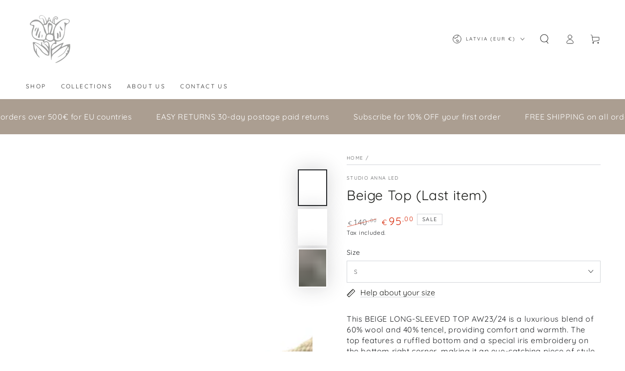

--- FILE ---
content_type: text/html; charset=utf-8
request_url: https://annaled.com/products/beige-long-sleeved-top-aw23-24
body_size: 39092
content:
<!doctype html>
<html class="no-js" lang="en">
  <head>



 
<meta charset="utf-8">
    <meta http-equiv="X-UA-Compatible" content="IE=edge">
    <meta name="viewport" content="width=device-width,initial-scale=1">
    <meta name="theme-color" content="">
    <link rel="canonical" href="https://annaled.com/products/beige-long-sleeved-top-aw23-24">
    <link rel="preconnect" href="https://cdn.shopify.com" crossorigin><link rel="preconnect" href="https://fonts.shopifycdn.com" crossorigin><title>
      Beige Top (Last item)
 &ndash; Studio ANNA LED</title><meta name="description" content="This BEIGE LONG-SLEEVED TOP AW23/24 is a luxurious blend of 60% wool and 40% tencel, providing comfort and warmth. The top features a ruffled bottom and a special iris embroidery on the bottom right corner, making it an eye-catching piece of style. Blend of 60% wool and 40% tencel Atlas trim Handmade in Latvia Fabric o">

<meta property="og:site_name" content="Studio ANNA LED">
<meta property="og:url" content="https://annaled.com/products/beige-long-sleeved-top-aw23-24">
<meta property="og:title" content="Beige Top (Last item)">
<meta property="og:type" content="product">
<meta property="og:description" content="This BEIGE LONG-SLEEVED TOP AW23/24 is a luxurious blend of 60% wool and 40% tencel, providing comfort and warmth. The top features a ruffled bottom and a special iris embroidery on the bottom right corner, making it an eye-catching piece of style. Blend of 60% wool and 40% tencel Atlas trim Handmade in Latvia Fabric o"><meta property="og:image" content="http://annaled.com/cdn/shop/files/front_beige_cutejumper.png?v=1701608126">
  <meta property="og:image:secure_url" content="https://annaled.com/cdn/shop/files/front_beige_cutejumper.png?v=1701608126">
  <meta property="og:image:width" content="2160">
  <meta property="og:image:height" content="2700"><meta property="og:price:amount" content="95,00">
  <meta property="og:price:currency" content="EUR"><meta name="twitter:site" content="@StudioANNALED"><meta name="twitter:card" content="summary_large_image">
<meta name="twitter:title" content="Beige Top (Last item)">
<meta name="twitter:description" content="This BEIGE LONG-SLEEVED TOP AW23/24 is a luxurious blend of 60% wool and 40% tencel, providing comfort and warmth. The top features a ruffled bottom and a special iris embroidery on the bottom right corner, making it an eye-catching piece of style. Blend of 60% wool and 40% tencel Atlas trim Handmade in Latvia Fabric o">


    <script src="//annaled.com/cdn/shop/t/7/assets/vendor-v4.js" defer="defer"></script>
    <script src="//annaled.com/cdn/shop/t/7/assets/global.js?v=167780766185001904771686219654" defer="defer"></script>

    <script>window.performance && window.performance.mark && window.performance.mark('shopify.content_for_header.start');</script><meta name="facebook-domain-verification" content="5zgadrl4zo7trwmj0icg27shvl6wlj">
<meta id="shopify-digital-wallet" name="shopify-digital-wallet" content="/76022481244/digital_wallets/dialog">
<meta name="shopify-checkout-api-token" content="61efdee28a854e9e85078b91ca7a7d4c">
<meta id="in-context-paypal-metadata" data-shop-id="76022481244" data-venmo-supported="false" data-environment="production" data-locale="en_US" data-paypal-v4="true" data-currency="EUR">
<link rel="alternate" type="application/json+oembed" href="https://annaled.com/products/beige-long-sleeved-top-aw23-24.oembed">
<script async="async" src="/checkouts/internal/preloads.js?locale=en-LV"></script>
<script id="shopify-features" type="application/json">{"accessToken":"61efdee28a854e9e85078b91ca7a7d4c","betas":["rich-media-storefront-analytics"],"domain":"annaled.com","predictiveSearch":true,"shopId":76022481244,"locale":"en"}</script>
<script>var Shopify = Shopify || {};
Shopify.shop = "d7f8b0.myshopify.com";
Shopify.locale = "en";
Shopify.currency = {"active":"EUR","rate":"1.0"};
Shopify.country = "LV";
Shopify.theme = {"name":"Be Yours","id":149980578140,"schema_name":"Be Yours","schema_version":"6.9.1","theme_store_id":1399,"role":"main"};
Shopify.theme.handle = "null";
Shopify.theme.style = {"id":null,"handle":null};
Shopify.cdnHost = "annaled.com/cdn";
Shopify.routes = Shopify.routes || {};
Shopify.routes.root = "/";</script>
<script type="module">!function(o){(o.Shopify=o.Shopify||{}).modules=!0}(window);</script>
<script>!function(o){function n(){var o=[];function n(){o.push(Array.prototype.slice.apply(arguments))}return n.q=o,n}var t=o.Shopify=o.Shopify||{};t.loadFeatures=n(),t.autoloadFeatures=n()}(window);</script>
<script id="shop-js-analytics" type="application/json">{"pageType":"product"}</script>
<script defer="defer" async type="module" src="//annaled.com/cdn/shopifycloud/shop-js/modules/v2/client.init-shop-cart-sync_BdyHc3Nr.en.esm.js"></script>
<script defer="defer" async type="module" src="//annaled.com/cdn/shopifycloud/shop-js/modules/v2/chunk.common_Daul8nwZ.esm.js"></script>
<script type="module">
  await import("//annaled.com/cdn/shopifycloud/shop-js/modules/v2/client.init-shop-cart-sync_BdyHc3Nr.en.esm.js");
await import("//annaled.com/cdn/shopifycloud/shop-js/modules/v2/chunk.common_Daul8nwZ.esm.js");

  window.Shopify.SignInWithShop?.initShopCartSync?.({"fedCMEnabled":true,"windoidEnabled":true});

</script>
<script id="__st">var __st={"a":76022481244,"offset":7200,"reqid":"0b1ce9bf-36c6-47b3-b060-531f87d9b5ff-1768997728","pageurl":"annaled.com\/products\/beige-long-sleeved-top-aw23-24","u":"54be13d8bab8","p":"product","rtyp":"product","rid":8651125653852};</script>
<script>window.ShopifyPaypalV4VisibilityTracking = true;</script>
<script id="captcha-bootstrap">!function(){'use strict';const t='contact',e='account',n='new_comment',o=[[t,t],['blogs',n],['comments',n],[t,'customer']],c=[[e,'customer_login'],[e,'guest_login'],[e,'recover_customer_password'],[e,'create_customer']],r=t=>t.map((([t,e])=>`form[action*='/${t}']:not([data-nocaptcha='true']) input[name='form_type'][value='${e}']`)).join(','),a=t=>()=>t?[...document.querySelectorAll(t)].map((t=>t.form)):[];function s(){const t=[...o],e=r(t);return a(e)}const i='password',u='form_key',d=['recaptcha-v3-token','g-recaptcha-response','h-captcha-response',i],f=()=>{try{return window.sessionStorage}catch{return}},m='__shopify_v',_=t=>t.elements[u];function p(t,e,n=!1){try{const o=window.sessionStorage,c=JSON.parse(o.getItem(e)),{data:r}=function(t){const{data:e,action:n}=t;return t[m]||n?{data:e,action:n}:{data:t,action:n}}(c);for(const[e,n]of Object.entries(r))t.elements[e]&&(t.elements[e].value=n);n&&o.removeItem(e)}catch(o){console.error('form repopulation failed',{error:o})}}const l='form_type',E='cptcha';function T(t){t.dataset[E]=!0}const w=window,h=w.document,L='Shopify',v='ce_forms',y='captcha';let A=!1;((t,e)=>{const n=(g='f06e6c50-85a8-45c8-87d0-21a2b65856fe',I='https://cdn.shopify.com/shopifycloud/storefront-forms-hcaptcha/ce_storefront_forms_captcha_hcaptcha.v1.5.2.iife.js',D={infoText:'Protected by hCaptcha',privacyText:'Privacy',termsText:'Terms'},(t,e,n)=>{const o=w[L][v],c=o.bindForm;if(c)return c(t,g,e,D).then(n);var r;o.q.push([[t,g,e,D],n]),r=I,A||(h.body.append(Object.assign(h.createElement('script'),{id:'captcha-provider',async:!0,src:r})),A=!0)});var g,I,D;w[L]=w[L]||{},w[L][v]=w[L][v]||{},w[L][v].q=[],w[L][y]=w[L][y]||{},w[L][y].protect=function(t,e){n(t,void 0,e),T(t)},Object.freeze(w[L][y]),function(t,e,n,w,h,L){const[v,y,A,g]=function(t,e,n){const i=e?o:[],u=t?c:[],d=[...i,...u],f=r(d),m=r(i),_=r(d.filter((([t,e])=>n.includes(e))));return[a(f),a(m),a(_),s()]}(w,h,L),I=t=>{const e=t.target;return e instanceof HTMLFormElement?e:e&&e.form},D=t=>v().includes(t);t.addEventListener('submit',(t=>{const e=I(t);if(!e)return;const n=D(e)&&!e.dataset.hcaptchaBound&&!e.dataset.recaptchaBound,o=_(e),c=g().includes(e)&&(!o||!o.value);(n||c)&&t.preventDefault(),c&&!n&&(function(t){try{if(!f())return;!function(t){const e=f();if(!e)return;const n=_(t);if(!n)return;const o=n.value;o&&e.removeItem(o)}(t);const e=Array.from(Array(32),(()=>Math.random().toString(36)[2])).join('');!function(t,e){_(t)||t.append(Object.assign(document.createElement('input'),{type:'hidden',name:u})),t.elements[u].value=e}(t,e),function(t,e){const n=f();if(!n)return;const o=[...t.querySelectorAll(`input[type='${i}']`)].map((({name:t})=>t)),c=[...d,...o],r={};for(const[a,s]of new FormData(t).entries())c.includes(a)||(r[a]=s);n.setItem(e,JSON.stringify({[m]:1,action:t.action,data:r}))}(t,e)}catch(e){console.error('failed to persist form',e)}}(e),e.submit())}));const S=(t,e)=>{t&&!t.dataset[E]&&(n(t,e.some((e=>e===t))),T(t))};for(const o of['focusin','change'])t.addEventListener(o,(t=>{const e=I(t);D(e)&&S(e,y())}));const B=e.get('form_key'),M=e.get(l),P=B&&M;t.addEventListener('DOMContentLoaded',(()=>{const t=y();if(P)for(const e of t)e.elements[l].value===M&&p(e,B);[...new Set([...A(),...v().filter((t=>'true'===t.dataset.shopifyCaptcha))])].forEach((e=>S(e,t)))}))}(h,new URLSearchParams(w.location.search),n,t,e,['guest_login'])})(!0,!0)}();</script>
<script integrity="sha256-4kQ18oKyAcykRKYeNunJcIwy7WH5gtpwJnB7kiuLZ1E=" data-source-attribution="shopify.loadfeatures" defer="defer" src="//annaled.com/cdn/shopifycloud/storefront/assets/storefront/load_feature-a0a9edcb.js" crossorigin="anonymous"></script>
<script data-source-attribution="shopify.dynamic_checkout.dynamic.init">var Shopify=Shopify||{};Shopify.PaymentButton=Shopify.PaymentButton||{isStorefrontPortableWallets:!0,init:function(){window.Shopify.PaymentButton.init=function(){};var t=document.createElement("script");t.src="https://annaled.com/cdn/shopifycloud/portable-wallets/latest/portable-wallets.en.js",t.type="module",document.head.appendChild(t)}};
</script>
<script data-source-attribution="shopify.dynamic_checkout.buyer_consent">
  function portableWalletsHideBuyerConsent(e){var t=document.getElementById("shopify-buyer-consent"),n=document.getElementById("shopify-subscription-policy-button");t&&n&&(t.classList.add("hidden"),t.setAttribute("aria-hidden","true"),n.removeEventListener("click",e))}function portableWalletsShowBuyerConsent(e){var t=document.getElementById("shopify-buyer-consent"),n=document.getElementById("shopify-subscription-policy-button");t&&n&&(t.classList.remove("hidden"),t.removeAttribute("aria-hidden"),n.addEventListener("click",e))}window.Shopify?.PaymentButton&&(window.Shopify.PaymentButton.hideBuyerConsent=portableWalletsHideBuyerConsent,window.Shopify.PaymentButton.showBuyerConsent=portableWalletsShowBuyerConsent);
</script>
<script>
  function portableWalletsCleanup(e){e&&e.src&&console.error("Failed to load portable wallets script "+e.src);var t=document.querySelectorAll("shopify-accelerated-checkout .shopify-payment-button__skeleton, shopify-accelerated-checkout-cart .wallet-cart-button__skeleton"),e=document.getElementById("shopify-buyer-consent");for(let e=0;e<t.length;e++)t[e].remove();e&&e.remove()}function portableWalletsNotLoadedAsModule(e){e instanceof ErrorEvent&&"string"==typeof e.message&&e.message.includes("import.meta")&&"string"==typeof e.filename&&e.filename.includes("portable-wallets")&&(window.removeEventListener("error",portableWalletsNotLoadedAsModule),window.Shopify.PaymentButton.failedToLoad=e,"loading"===document.readyState?document.addEventListener("DOMContentLoaded",window.Shopify.PaymentButton.init):window.Shopify.PaymentButton.init())}window.addEventListener("error",portableWalletsNotLoadedAsModule);
</script>

<script type="module" src="https://annaled.com/cdn/shopifycloud/portable-wallets/latest/portable-wallets.en.js" onError="portableWalletsCleanup(this)" crossorigin="anonymous"></script>
<script nomodule>
  document.addEventListener("DOMContentLoaded", portableWalletsCleanup);
</script>

<link id="shopify-accelerated-checkout-styles" rel="stylesheet" media="screen" href="https://annaled.com/cdn/shopifycloud/portable-wallets/latest/accelerated-checkout-backwards-compat.css" crossorigin="anonymous">
<style id="shopify-accelerated-checkout-cart">
        #shopify-buyer-consent {
  margin-top: 1em;
  display: inline-block;
  width: 100%;
}

#shopify-buyer-consent.hidden {
  display: none;
}

#shopify-subscription-policy-button {
  background: none;
  border: none;
  padding: 0;
  text-decoration: underline;
  font-size: inherit;
  cursor: pointer;
}

#shopify-subscription-policy-button::before {
  box-shadow: none;
}

      </style>
<script id="sections-script" data-sections="header,footer" defer="defer" src="//annaled.com/cdn/shop/t/7/compiled_assets/scripts.js?v=2203"></script>
<script>window.performance && window.performance.mark && window.performance.mark('shopify.content_for_header.end');</script>
<style data-shopify>@font-face {
  font-family: Quicksand;
  font-weight: 400;
  font-style: normal;
  font-display: swap;
  src: url("//annaled.com/cdn/fonts/quicksand/quicksand_n4.bf8322a9d1da765aa396ad7b6eeb81930a6214de.woff2") format("woff2"),
       url("//annaled.com/cdn/fonts/quicksand/quicksand_n4.fa4cbd232d3483059e72b11f7239959a64c98426.woff") format("woff");
}

  @font-face {
  font-family: Quicksand;
  font-weight: 600;
  font-style: normal;
  font-display: swap;
  src: url("//annaled.com/cdn/fonts/quicksand/quicksand_n6.2d744c302b66242b8689223a01c2ae7d363b7b45.woff2") format("woff2"),
       url("//annaled.com/cdn/fonts/quicksand/quicksand_n6.0d771117677705be6acb5844d65cf2b9cbf6ea3d.woff") format("woff");
}

  
  
  @font-face {
  font-family: Quicksand;
  font-weight: 400;
  font-style: normal;
  font-display: swap;
  src: url("//annaled.com/cdn/fonts/quicksand/quicksand_n4.bf8322a9d1da765aa396ad7b6eeb81930a6214de.woff2") format("woff2"),
       url("//annaled.com/cdn/fonts/quicksand/quicksand_n4.fa4cbd232d3483059e72b11f7239959a64c98426.woff") format("woff");
}

  @font-face {
  font-family: Quicksand;
  font-weight: 600;
  font-style: normal;
  font-display: swap;
  src: url("//annaled.com/cdn/fonts/quicksand/quicksand_n6.2d744c302b66242b8689223a01c2ae7d363b7b45.woff2") format("woff2"),
       url("//annaled.com/cdn/fonts/quicksand/quicksand_n6.0d771117677705be6acb5844d65cf2b9cbf6ea3d.woff") format("woff");
}


  :root {
    --be-yours-version: "6.9.1";
    --font-body-family: Quicksand, sans-serif;
    --font-body-style: normal;
    --font-body-weight: 400;

    --font-heading-family: Quicksand, sans-serif;
    --font-heading-style: normal;
    --font-heading-weight: 400;

    --font-body-scale: 1.0;
    --font-heading-scale: 1.0;

    --font-navigation-family: var(--font-heading-family);
    --font-navigation-size: 12px;
    --font-navigation-weight: var(--font-heading-weight);
    --font-button-family: var(--font-body-family);
    --font-button-size: 12px;
    --font-button-baseline: 0rem;
    --font-price-family: var(--font-heading-family);
    --font-price-scale: var(--font-heading-scale);

    --color-base-text: 33, 35, 38;
    --color-base-background: 255, 255, 255;
    --color-base-solid-button-labels: 255, 255, 255;
    --color-base-outline-button-labels: 26, 27, 24;
    --color-base-accent: 171, 158, 145;
    --color-base-heading: 26, 27, 24;
    --color-base-border: 210, 213, 217;
    --color-placeholder: 243, 243, 243;
    --color-overlay: 33, 35, 38;
    --color-keyboard-focus: 135, 173, 245;
    --color-shadow: 168, 232, 226;
    --shadow-opacity: 1;

    --color-background-dark: 235, 235, 235;
    --color-price: #1a1b18;
    --color-sale-price: #d72c0d;
    --color-reviews: #ffb503;
    --color-critical: #d72c0d;
    --color-success: #008060;

    --payment-terms-background-color: #ffffff;
    --page-width: 160rem;
    --page-width-margin: 0rem;

    --card-color-scheme: var(--color-placeholder);
    --card-text-alignment: left;
    --card-flex-alignment: flex-left;
    --card-image-padding: 0px;
    --card-border-width: 0px;
    --card-radius: 0px;
    --card-shadow-horizontal-offset: 0px;
    --card-shadow-vertical-offset: 0px;
    
    --button-radius: 0px;
    --button-border-width: 1px;
    --button-shadow-horizontal-offset: 0px;
    --button-shadow-vertical-offset: 0px;

    --spacing-sections-desktop: 0px;
    --spacing-sections-mobile: 0px;
  }

  *,
  *::before,
  *::after {
    box-sizing: inherit;
  }

  html {
    box-sizing: border-box;
    font-size: calc(var(--font-body-scale) * 62.5%);
    height: 100%;
  }

  body {
    min-height: 100%;
    margin: 0;
    font-size: 1.5rem;
    letter-spacing: 0.06rem;
    line-height: calc(1 + 0.8 / var(--font-body-scale));
    font-family: var(--font-body-family);
    font-style: var(--font-body-style);
    font-weight: var(--font-body-weight);
  }

  @media screen and (min-width: 750px) {
    body {
      font-size: 1.6rem;
    }
  }</style><link href="//annaled.com/cdn/shop/t/7/assets/base.css?v=95147607049291226611686219653" rel="stylesheet" type="text/css" media="all" /><link rel="preload" as="font" href="//annaled.com/cdn/fonts/quicksand/quicksand_n4.bf8322a9d1da765aa396ad7b6eeb81930a6214de.woff2" type="font/woff2" crossorigin><link rel="preload" as="font" href="//annaled.com/cdn/fonts/quicksand/quicksand_n4.bf8322a9d1da765aa396ad7b6eeb81930a6214de.woff2" type="font/woff2" crossorigin><link rel="stylesheet" href="//annaled.com/cdn/shop/t/7/assets/component-predictive-search.css?v=21505439471608135461686219653" media="print" onload="this.media='all'"><link rel="stylesheet" href="//annaled.com/cdn/shop/t/7/assets/component-quick-view.css?v=147330403504832757041686219653" media="print" onload="this.media='all'"><link rel="stylesheet" href="//annaled.com/cdn/shop/t/7/assets/component-color-swatches.css?v=128638073195889574301686219653" media="print" onload="this.media='all'"><script>document.documentElement.className = document.documentElement.className.replace('no-js', 'js');</script>
  <script src="https://cdn.shopify.com/extensions/19689677-6488-4a31-adf3-fcf4359c5fd9/forms-2295/assets/shopify-forms-loader.js" type="text/javascript" defer="defer"></script>
<link href="https://monorail-edge.shopifysvc.com" rel="dns-prefetch">
<script>(function(){if ("sendBeacon" in navigator && "performance" in window) {try {var session_token_from_headers = performance.getEntriesByType('navigation')[0].serverTiming.find(x => x.name == '_s').description;} catch {var session_token_from_headers = undefined;}var session_cookie_matches = document.cookie.match(/_shopify_s=([^;]*)/);var session_token_from_cookie = session_cookie_matches && session_cookie_matches.length === 2 ? session_cookie_matches[1] : "";var session_token = session_token_from_headers || session_token_from_cookie || "";function handle_abandonment_event(e) {var entries = performance.getEntries().filter(function(entry) {return /monorail-edge.shopifysvc.com/.test(entry.name);});if (!window.abandonment_tracked && entries.length === 0) {window.abandonment_tracked = true;var currentMs = Date.now();var navigation_start = performance.timing.navigationStart;var payload = {shop_id: 76022481244,url: window.location.href,navigation_start,duration: currentMs - navigation_start,session_token,page_type: "product"};window.navigator.sendBeacon("https://monorail-edge.shopifysvc.com/v1/produce", JSON.stringify({schema_id: "online_store_buyer_site_abandonment/1.1",payload: payload,metadata: {event_created_at_ms: currentMs,event_sent_at_ms: currentMs}}));}}window.addEventListener('pagehide', handle_abandonment_event);}}());</script>
<script id="web-pixels-manager-setup">(function e(e,d,r,n,o){if(void 0===o&&(o={}),!Boolean(null===(a=null===(i=window.Shopify)||void 0===i?void 0:i.analytics)||void 0===a?void 0:a.replayQueue)){var i,a;window.Shopify=window.Shopify||{};var t=window.Shopify;t.analytics=t.analytics||{};var s=t.analytics;s.replayQueue=[],s.publish=function(e,d,r){return s.replayQueue.push([e,d,r]),!0};try{self.performance.mark("wpm:start")}catch(e){}var l=function(){var e={modern:/Edge?\/(1{2}[4-9]|1[2-9]\d|[2-9]\d{2}|\d{4,})\.\d+(\.\d+|)|Firefox\/(1{2}[4-9]|1[2-9]\d|[2-9]\d{2}|\d{4,})\.\d+(\.\d+|)|Chrom(ium|e)\/(9{2}|\d{3,})\.\d+(\.\d+|)|(Maci|X1{2}).+ Version\/(15\.\d+|(1[6-9]|[2-9]\d|\d{3,})\.\d+)([,.]\d+|)( \(\w+\)|)( Mobile\/\w+|) Safari\/|Chrome.+OPR\/(9{2}|\d{3,})\.\d+\.\d+|(CPU[ +]OS|iPhone[ +]OS|CPU[ +]iPhone|CPU IPhone OS|CPU iPad OS)[ +]+(15[._]\d+|(1[6-9]|[2-9]\d|\d{3,})[._]\d+)([._]\d+|)|Android:?[ /-](13[3-9]|1[4-9]\d|[2-9]\d{2}|\d{4,})(\.\d+|)(\.\d+|)|Android.+Firefox\/(13[5-9]|1[4-9]\d|[2-9]\d{2}|\d{4,})\.\d+(\.\d+|)|Android.+Chrom(ium|e)\/(13[3-9]|1[4-9]\d|[2-9]\d{2}|\d{4,})\.\d+(\.\d+|)|SamsungBrowser\/([2-9]\d|\d{3,})\.\d+/,legacy:/Edge?\/(1[6-9]|[2-9]\d|\d{3,})\.\d+(\.\d+|)|Firefox\/(5[4-9]|[6-9]\d|\d{3,})\.\d+(\.\d+|)|Chrom(ium|e)\/(5[1-9]|[6-9]\d|\d{3,})\.\d+(\.\d+|)([\d.]+$|.*Safari\/(?![\d.]+ Edge\/[\d.]+$))|(Maci|X1{2}).+ Version\/(10\.\d+|(1[1-9]|[2-9]\d|\d{3,})\.\d+)([,.]\d+|)( \(\w+\)|)( Mobile\/\w+|) Safari\/|Chrome.+OPR\/(3[89]|[4-9]\d|\d{3,})\.\d+\.\d+|(CPU[ +]OS|iPhone[ +]OS|CPU[ +]iPhone|CPU IPhone OS|CPU iPad OS)[ +]+(10[._]\d+|(1[1-9]|[2-9]\d|\d{3,})[._]\d+)([._]\d+|)|Android:?[ /-](13[3-9]|1[4-9]\d|[2-9]\d{2}|\d{4,})(\.\d+|)(\.\d+|)|Mobile Safari.+OPR\/([89]\d|\d{3,})\.\d+\.\d+|Android.+Firefox\/(13[5-9]|1[4-9]\d|[2-9]\d{2}|\d{4,})\.\d+(\.\d+|)|Android.+Chrom(ium|e)\/(13[3-9]|1[4-9]\d|[2-9]\d{2}|\d{4,})\.\d+(\.\d+|)|Android.+(UC? ?Browser|UCWEB|U3)[ /]?(15\.([5-9]|\d{2,})|(1[6-9]|[2-9]\d|\d{3,})\.\d+)\.\d+|SamsungBrowser\/(5\.\d+|([6-9]|\d{2,})\.\d+)|Android.+MQ{2}Browser\/(14(\.(9|\d{2,})|)|(1[5-9]|[2-9]\d|\d{3,})(\.\d+|))(\.\d+|)|K[Aa][Ii]OS\/(3\.\d+|([4-9]|\d{2,})\.\d+)(\.\d+|)/},d=e.modern,r=e.legacy,n=navigator.userAgent;return n.match(d)?"modern":n.match(r)?"legacy":"unknown"}(),u="modern"===l?"modern":"legacy",c=(null!=n?n:{modern:"",legacy:""})[u],f=function(e){return[e.baseUrl,"/wpm","/b",e.hashVersion,"modern"===e.buildTarget?"m":"l",".js"].join("")}({baseUrl:d,hashVersion:r,buildTarget:u}),m=function(e){var d=e.version,r=e.bundleTarget,n=e.surface,o=e.pageUrl,i=e.monorailEndpoint;return{emit:function(e){var a=e.status,t=e.errorMsg,s=(new Date).getTime(),l=JSON.stringify({metadata:{event_sent_at_ms:s},events:[{schema_id:"web_pixels_manager_load/3.1",payload:{version:d,bundle_target:r,page_url:o,status:a,surface:n,error_msg:t},metadata:{event_created_at_ms:s}}]});if(!i)return console&&console.warn&&console.warn("[Web Pixels Manager] No Monorail endpoint provided, skipping logging."),!1;try{return self.navigator.sendBeacon.bind(self.navigator)(i,l)}catch(e){}var u=new XMLHttpRequest;try{return u.open("POST",i,!0),u.setRequestHeader("Content-Type","text/plain"),u.send(l),!0}catch(e){return console&&console.warn&&console.warn("[Web Pixels Manager] Got an unhandled error while logging to Monorail."),!1}}}}({version:r,bundleTarget:l,surface:e.surface,pageUrl:self.location.href,monorailEndpoint:e.monorailEndpoint});try{o.browserTarget=l,function(e){var d=e.src,r=e.async,n=void 0===r||r,o=e.onload,i=e.onerror,a=e.sri,t=e.scriptDataAttributes,s=void 0===t?{}:t,l=document.createElement("script"),u=document.querySelector("head"),c=document.querySelector("body");if(l.async=n,l.src=d,a&&(l.integrity=a,l.crossOrigin="anonymous"),s)for(var f in s)if(Object.prototype.hasOwnProperty.call(s,f))try{l.dataset[f]=s[f]}catch(e){}if(o&&l.addEventListener("load",o),i&&l.addEventListener("error",i),u)u.appendChild(l);else{if(!c)throw new Error("Did not find a head or body element to append the script");c.appendChild(l)}}({src:f,async:!0,onload:function(){if(!function(){var e,d;return Boolean(null===(d=null===(e=window.Shopify)||void 0===e?void 0:e.analytics)||void 0===d?void 0:d.initialized)}()){var d=window.webPixelsManager.init(e)||void 0;if(d){var r=window.Shopify.analytics;r.replayQueue.forEach((function(e){var r=e[0],n=e[1],o=e[2];d.publishCustomEvent(r,n,o)})),r.replayQueue=[],r.publish=d.publishCustomEvent,r.visitor=d.visitor,r.initialized=!0}}},onerror:function(){return m.emit({status:"failed",errorMsg:"".concat(f," has failed to load")})},sri:function(e){var d=/^sha384-[A-Za-z0-9+/=]+$/;return"string"==typeof e&&d.test(e)}(c)?c:"",scriptDataAttributes:o}),m.emit({status:"loading"})}catch(e){m.emit({status:"failed",errorMsg:(null==e?void 0:e.message)||"Unknown error"})}}})({shopId: 76022481244,storefrontBaseUrl: "https://annaled.com",extensionsBaseUrl: "https://extensions.shopifycdn.com/cdn/shopifycloud/web-pixels-manager",monorailEndpoint: "https://monorail-edge.shopifysvc.com/unstable/produce_batch",surface: "storefront-renderer",enabledBetaFlags: ["2dca8a86"],webPixelsConfigList: [{"id":"953680220","configuration":"{\"config\":\"{\\\"pixel_id\\\":\\\"G-CS57Y1M6B8\\\",\\\"gtag_events\\\":[{\\\"type\\\":\\\"purchase\\\",\\\"action_label\\\":\\\"G-CS57Y1M6B8\\\"},{\\\"type\\\":\\\"page_view\\\",\\\"action_label\\\":\\\"G-CS57Y1M6B8\\\"},{\\\"type\\\":\\\"view_item\\\",\\\"action_label\\\":\\\"G-CS57Y1M6B8\\\"},{\\\"type\\\":\\\"search\\\",\\\"action_label\\\":\\\"G-CS57Y1M6B8\\\"},{\\\"type\\\":\\\"add_to_cart\\\",\\\"action_label\\\":\\\"G-CS57Y1M6B8\\\"},{\\\"type\\\":\\\"begin_checkout\\\",\\\"action_label\\\":\\\"G-CS57Y1M6B8\\\"},{\\\"type\\\":\\\"add_payment_info\\\",\\\"action_label\\\":\\\"G-CS57Y1M6B8\\\"}],\\\"enable_monitoring_mode\\\":false}\"}","eventPayloadVersion":"v1","runtimeContext":"OPEN","scriptVersion":"b2a88bafab3e21179ed38636efcd8a93","type":"APP","apiClientId":1780363,"privacyPurposes":[],"dataSharingAdjustments":{"protectedCustomerApprovalScopes":["read_customer_address","read_customer_email","read_customer_name","read_customer_personal_data","read_customer_phone"]}},{"id":"270270812","configuration":"{\"pixel_id\":\"923416645155147\",\"pixel_type\":\"facebook_pixel\",\"metaapp_system_user_token\":\"-\"}","eventPayloadVersion":"v1","runtimeContext":"OPEN","scriptVersion":"ca16bc87fe92b6042fbaa3acc2fbdaa6","type":"APP","apiClientId":2329312,"privacyPurposes":["ANALYTICS","MARKETING","SALE_OF_DATA"],"dataSharingAdjustments":{"protectedCustomerApprovalScopes":["read_customer_address","read_customer_email","read_customer_name","read_customer_personal_data","read_customer_phone"]}},{"id":"shopify-app-pixel","configuration":"{}","eventPayloadVersion":"v1","runtimeContext":"STRICT","scriptVersion":"0450","apiClientId":"shopify-pixel","type":"APP","privacyPurposes":["ANALYTICS","MARKETING"]},{"id":"shopify-custom-pixel","eventPayloadVersion":"v1","runtimeContext":"LAX","scriptVersion":"0450","apiClientId":"shopify-pixel","type":"CUSTOM","privacyPurposes":["ANALYTICS","MARKETING"]}],isMerchantRequest: false,initData: {"shop":{"name":"Studio ANNA LED","paymentSettings":{"currencyCode":"EUR"},"myshopifyDomain":"d7f8b0.myshopify.com","countryCode":"LV","storefrontUrl":"https:\/\/annaled.com"},"customer":null,"cart":null,"checkout":null,"productVariants":[{"price":{"amount":95.0,"currencyCode":"EUR"},"product":{"title":"Beige Top  (Last item)","vendor":"Studio ANNA LED","id":"8651125653852","untranslatedTitle":"Beige Top  (Last item)","url":"\/products\/beige-long-sleeved-top-aw23-24","type":"Jumper"},"id":"47420431270236","image":{"src":"\/\/annaled.com\/cdn\/shop\/files\/front_beige_cutejumper.png?v=1701608126"},"sku":"","title":"S","untranslatedTitle":"S"},{"price":{"amount":95.0,"currencyCode":"EUR"},"product":{"title":"Beige Top  (Last item)","vendor":"Studio ANNA LED","id":"8651125653852","untranslatedTitle":"Beige Top  (Last item)","url":"\/products\/beige-long-sleeved-top-aw23-24","type":"Jumper"},"id":"47420431303004","image":{"src":"\/\/annaled.com\/cdn\/shop\/files\/front_beige_cutejumper.png?v=1701608126"},"sku":"","title":"M","untranslatedTitle":"M"},{"price":{"amount":95.0,"currencyCode":"EUR"},"product":{"title":"Beige Top  (Last item)","vendor":"Studio ANNA LED","id":"8651125653852","untranslatedTitle":"Beige Top  (Last item)","url":"\/products\/beige-long-sleeved-top-aw23-24","type":"Jumper"},"id":"47420431335772","image":{"src":"\/\/annaled.com\/cdn\/shop\/files\/front_beige_cutejumper.png?v=1701608126"},"sku":"","title":"L","untranslatedTitle":"L"}],"purchasingCompany":null},},"https://annaled.com/cdn","fcfee988w5aeb613cpc8e4bc33m6693e112",{"modern":"","legacy":""},{"shopId":"76022481244","storefrontBaseUrl":"https:\/\/annaled.com","extensionBaseUrl":"https:\/\/extensions.shopifycdn.com\/cdn\/shopifycloud\/web-pixels-manager","surface":"storefront-renderer","enabledBetaFlags":"[\"2dca8a86\"]","isMerchantRequest":"false","hashVersion":"fcfee988w5aeb613cpc8e4bc33m6693e112","publish":"custom","events":"[[\"page_viewed\",{}],[\"product_viewed\",{\"productVariant\":{\"price\":{\"amount\":95.0,\"currencyCode\":\"EUR\"},\"product\":{\"title\":\"Beige Top  (Last item)\",\"vendor\":\"Studio ANNA LED\",\"id\":\"8651125653852\",\"untranslatedTitle\":\"Beige Top  (Last item)\",\"url\":\"\/products\/beige-long-sleeved-top-aw23-24\",\"type\":\"Jumper\"},\"id\":\"47420431270236\",\"image\":{\"src\":\"\/\/annaled.com\/cdn\/shop\/files\/front_beige_cutejumper.png?v=1701608126\"},\"sku\":\"\",\"title\":\"S\",\"untranslatedTitle\":\"S\"}}]]"});</script><script>
  window.ShopifyAnalytics = window.ShopifyAnalytics || {};
  window.ShopifyAnalytics.meta = window.ShopifyAnalytics.meta || {};
  window.ShopifyAnalytics.meta.currency = 'EUR';
  var meta = {"product":{"id":8651125653852,"gid":"gid:\/\/shopify\/Product\/8651125653852","vendor":"Studio ANNA LED","type":"Jumper","handle":"beige-long-sleeved-top-aw23-24","variants":[{"id":47420431270236,"price":9500,"name":"Beige Top  (Last item) - S","public_title":"S","sku":""},{"id":47420431303004,"price":9500,"name":"Beige Top  (Last item) - M","public_title":"M","sku":""},{"id":47420431335772,"price":9500,"name":"Beige Top  (Last item) - L","public_title":"L","sku":""}],"remote":false},"page":{"pageType":"product","resourceType":"product","resourceId":8651125653852,"requestId":"0b1ce9bf-36c6-47b3-b060-531f87d9b5ff-1768997728"}};
  for (var attr in meta) {
    window.ShopifyAnalytics.meta[attr] = meta[attr];
  }
</script>
<script class="analytics">
  (function () {
    var customDocumentWrite = function(content) {
      var jquery = null;

      if (window.jQuery) {
        jquery = window.jQuery;
      } else if (window.Checkout && window.Checkout.$) {
        jquery = window.Checkout.$;
      }

      if (jquery) {
        jquery('body').append(content);
      }
    };

    var hasLoggedConversion = function(token) {
      if (token) {
        return document.cookie.indexOf('loggedConversion=' + token) !== -1;
      }
      return false;
    }

    var setCookieIfConversion = function(token) {
      if (token) {
        var twoMonthsFromNow = new Date(Date.now());
        twoMonthsFromNow.setMonth(twoMonthsFromNow.getMonth() + 2);

        document.cookie = 'loggedConversion=' + token + '; expires=' + twoMonthsFromNow;
      }
    }

    var trekkie = window.ShopifyAnalytics.lib = window.trekkie = window.trekkie || [];
    if (trekkie.integrations) {
      return;
    }
    trekkie.methods = [
      'identify',
      'page',
      'ready',
      'track',
      'trackForm',
      'trackLink'
    ];
    trekkie.factory = function(method) {
      return function() {
        var args = Array.prototype.slice.call(arguments);
        args.unshift(method);
        trekkie.push(args);
        return trekkie;
      };
    };
    for (var i = 0; i < trekkie.methods.length; i++) {
      var key = trekkie.methods[i];
      trekkie[key] = trekkie.factory(key);
    }
    trekkie.load = function(config) {
      trekkie.config = config || {};
      trekkie.config.initialDocumentCookie = document.cookie;
      var first = document.getElementsByTagName('script')[0];
      var script = document.createElement('script');
      script.type = 'text/javascript';
      script.onerror = function(e) {
        var scriptFallback = document.createElement('script');
        scriptFallback.type = 'text/javascript';
        scriptFallback.onerror = function(error) {
                var Monorail = {
      produce: function produce(monorailDomain, schemaId, payload) {
        var currentMs = new Date().getTime();
        var event = {
          schema_id: schemaId,
          payload: payload,
          metadata: {
            event_created_at_ms: currentMs,
            event_sent_at_ms: currentMs
          }
        };
        return Monorail.sendRequest("https://" + monorailDomain + "/v1/produce", JSON.stringify(event));
      },
      sendRequest: function sendRequest(endpointUrl, payload) {
        // Try the sendBeacon API
        if (window && window.navigator && typeof window.navigator.sendBeacon === 'function' && typeof window.Blob === 'function' && !Monorail.isIos12()) {
          var blobData = new window.Blob([payload], {
            type: 'text/plain'
          });

          if (window.navigator.sendBeacon(endpointUrl, blobData)) {
            return true;
          } // sendBeacon was not successful

        } // XHR beacon

        var xhr = new XMLHttpRequest();

        try {
          xhr.open('POST', endpointUrl);
          xhr.setRequestHeader('Content-Type', 'text/plain');
          xhr.send(payload);
        } catch (e) {
          console.log(e);
        }

        return false;
      },
      isIos12: function isIos12() {
        return window.navigator.userAgent.lastIndexOf('iPhone; CPU iPhone OS 12_') !== -1 || window.navigator.userAgent.lastIndexOf('iPad; CPU OS 12_') !== -1;
      }
    };
    Monorail.produce('monorail-edge.shopifysvc.com',
      'trekkie_storefront_load_errors/1.1',
      {shop_id: 76022481244,
      theme_id: 149980578140,
      app_name: "storefront",
      context_url: window.location.href,
      source_url: "//annaled.com/cdn/s/trekkie.storefront.cd680fe47e6c39ca5d5df5f0a32d569bc48c0f27.min.js"});

        };
        scriptFallback.async = true;
        scriptFallback.src = '//annaled.com/cdn/s/trekkie.storefront.cd680fe47e6c39ca5d5df5f0a32d569bc48c0f27.min.js';
        first.parentNode.insertBefore(scriptFallback, first);
      };
      script.async = true;
      script.src = '//annaled.com/cdn/s/trekkie.storefront.cd680fe47e6c39ca5d5df5f0a32d569bc48c0f27.min.js';
      first.parentNode.insertBefore(script, first);
    };
    trekkie.load(
      {"Trekkie":{"appName":"storefront","development":false,"defaultAttributes":{"shopId":76022481244,"isMerchantRequest":null,"themeId":149980578140,"themeCityHash":"296434454789548234","contentLanguage":"en","currency":"EUR","eventMetadataId":"4e4ee614-b9d4-4177-b633-ac3fa42fb34c"},"isServerSideCookieWritingEnabled":true,"monorailRegion":"shop_domain","enabledBetaFlags":["65f19447"]},"Session Attribution":{},"S2S":{"facebookCapiEnabled":true,"source":"trekkie-storefront-renderer","apiClientId":580111}}
    );

    var loaded = false;
    trekkie.ready(function() {
      if (loaded) return;
      loaded = true;

      window.ShopifyAnalytics.lib = window.trekkie;

      var originalDocumentWrite = document.write;
      document.write = customDocumentWrite;
      try { window.ShopifyAnalytics.merchantGoogleAnalytics.call(this); } catch(error) {};
      document.write = originalDocumentWrite;

      window.ShopifyAnalytics.lib.page(null,{"pageType":"product","resourceType":"product","resourceId":8651125653852,"requestId":"0b1ce9bf-36c6-47b3-b060-531f87d9b5ff-1768997728","shopifyEmitted":true});

      var match = window.location.pathname.match(/checkouts\/(.+)\/(thank_you|post_purchase)/)
      var token = match? match[1]: undefined;
      if (!hasLoggedConversion(token)) {
        setCookieIfConversion(token);
        window.ShopifyAnalytics.lib.track("Viewed Product",{"currency":"EUR","variantId":47420431270236,"productId":8651125653852,"productGid":"gid:\/\/shopify\/Product\/8651125653852","name":"Beige Top  (Last item) - S","price":"95.00","sku":"","brand":"Studio ANNA LED","variant":"S","category":"Jumper","nonInteraction":true,"remote":false},undefined,undefined,{"shopifyEmitted":true});
      window.ShopifyAnalytics.lib.track("monorail:\/\/trekkie_storefront_viewed_product\/1.1",{"currency":"EUR","variantId":47420431270236,"productId":8651125653852,"productGid":"gid:\/\/shopify\/Product\/8651125653852","name":"Beige Top  (Last item) - S","price":"95.00","sku":"","brand":"Studio ANNA LED","variant":"S","category":"Jumper","nonInteraction":true,"remote":false,"referer":"https:\/\/annaled.com\/products\/beige-long-sleeved-top-aw23-24"});
      }
    });


        var eventsListenerScript = document.createElement('script');
        eventsListenerScript.async = true;
        eventsListenerScript.src = "//annaled.com/cdn/shopifycloud/storefront/assets/shop_events_listener-3da45d37.js";
        document.getElementsByTagName('head')[0].appendChild(eventsListenerScript);

})();</script>
  <script>
  if (!window.ga || (window.ga && typeof window.ga !== 'function')) {
    window.ga = function ga() {
      (window.ga.q = window.ga.q || []).push(arguments);
      if (window.Shopify && window.Shopify.analytics && typeof window.Shopify.analytics.publish === 'function') {
        window.Shopify.analytics.publish("ga_stub_called", {}, {sendTo: "google_osp_migration"});
      }
      console.error("Shopify's Google Analytics stub called with:", Array.from(arguments), "\nSee https://help.shopify.com/manual/promoting-marketing/pixels/pixel-migration#google for more information.");
    };
    if (window.Shopify && window.Shopify.analytics && typeof window.Shopify.analytics.publish === 'function') {
      window.Shopify.analytics.publish("ga_stub_initialized", {}, {sendTo: "google_osp_migration"});
    }
  }
</script>
<script
  defer
  src="https://annaled.com/cdn/shopifycloud/perf-kit/shopify-perf-kit-3.0.4.min.js"
  data-application="storefront-renderer"
  data-shop-id="76022481244"
  data-render-region="gcp-us-east1"
  data-page-type="product"
  data-theme-instance-id="149980578140"
  data-theme-name="Be Yours"
  data-theme-version="6.9.1"
  data-monorail-region="shop_domain"
  data-resource-timing-sampling-rate="10"
  data-shs="true"
  data-shs-beacon="true"
  data-shs-export-with-fetch="true"
  data-shs-logs-sample-rate="1"
  data-shs-beacon-endpoint="https://annaled.com/api/collect"
></script>
</head>

  <body class="template-product" data-animate-image data-lazy-image data-price-superscript>
    <a class="skip-to-content-link button button--small visually-hidden" href="#MainContent">
      Skip to content
    </a>

    <style>.no-js .transition-cover{display:none}.transition-cover{display:flex;align-items:center;justify-content:center;position:fixed;top:0;left:0;height:100vh;width:100vw;background-color:rgb(var(--color-background));z-index:1000;pointer-events:none;transition-property:opacity,visibility;transition-duration:var(--duration-default);transition-timing-function:ease}.loading-bar{width:13rem;height:.2rem;border-radius:.2rem;background-color:rgb(var(--color-background-dark));position:relative;overflow:hidden}.loading-bar::after{content:"";height:100%;width:6.8rem;position:absolute;transform:translate(-3.4rem);background-color:rgb(var(--color-base-text));border-radius:.2rem;animation:initial-loading 1.5s ease infinite}@keyframes initial-loading{0%{transform:translate(-3.4rem)}50%{transform:translate(9.6rem)}to{transform:translate(-3.4rem)}}.loaded .transition-cover{opacity:0;visibility:hidden}.unloading .transition-cover{opacity:1;visibility:visible}.unloading.loaded .loading-bar{display:none}</style>
  <div class="transition-cover">
    <span class="loading-bar"></span>
  </div>

    <div class="transition-body">
      <!-- BEGIN sections: header-group -->
<div id="shopify-section-sections--19066651541852__header" class="shopify-section shopify-section-group-header-group shopify-section-header"><style data-shopify>#shopify-section-sections--19066651541852__header {
    --section-padding-top: 6px;
    --section-padding-bottom: 4px;
    --image-logo-height: 50px;
    --gradient-header-background: #ffffff;
    --color-header-background: 255, 255, 255;
    --color-header-foreground: 40, 40, 40;
    --color-header-border: 210, 213, 217;
    --icon-weight: 0.9px;
  }</style><style>
  @media screen and (min-width: 750px) {
    #shopify-section-sections--19066651541852__header {
      --image-logo-height: 148px;
    }
  }header-drawer {
    display: block;
  }

  @media screen and (min-width: 990px) {
    header-drawer {
      display: none;
    }
  }

  .menu-drawer-container {
    display: flex;
    position: static;
  }

  .list-menu {
    list-style: none;
    padding: 0;
    margin: 0;
  }

  .list-menu--inline {
    display: inline-flex;
    flex-wrap: wrap;
    column-gap: 1.5rem;
  }

  .list-menu__item--link {
    text-decoration: none;
    padding-bottom: 1rem;
    padding-top: 1rem;
    line-height: calc(1 + 0.8 / var(--font-body-scale));
  }

  @media screen and (min-width: 750px) {
    .list-menu__item--link {
      padding-bottom: 0.5rem;
      padding-top: 0.5rem;
    }
  }

  .localization-form {
    padding-inline-start: 1.5rem;
    padding-inline-end: 1.5rem;
  }

  localization-form .localization-selector {
    background-color: transparent;
    box-shadow: none;
    padding: 1rem 0;
    height: auto;
    margin: 0;
    line-height: calc(1 + .8 / var(--font-body-scale));
    letter-spacing: .04rem;
  }

  .localization-form__select .icon-caret {
    width: 0.8rem;
    margin-inline-start: 1rem;
  }
</style>

<link rel="stylesheet" href="//annaled.com/cdn/shop/t/7/assets/component-sticky-header.css?v=162331643638116400881686219653" media="print" onload="this.media='all'">
<link rel="stylesheet" href="//annaled.com/cdn/shop/t/7/assets/component-list-menu.css?v=154923630017571300081686219653" media="print" onload="this.media='all'">
<link rel="stylesheet" href="//annaled.com/cdn/shop/t/7/assets/component-search.css?v=44442862756793379551686219653" media="print" onload="this.media='all'">
<link rel="stylesheet" href="//annaled.com/cdn/shop/t/7/assets/component-menu-drawer.css?v=181516520195622115081686219653" media="print" onload="this.media='all'"><link rel="stylesheet" href="//annaled.com/cdn/shop/t/7/assets/component-cart-drawer.css?v=12489917613914098531686219653" media="print" onload="this.media='all'">
<link rel="stylesheet" href="//annaled.com/cdn/shop/t/7/assets/component-discounts.css?v=95161821600007313611686219653" media="print" onload="this.media='all'"><link rel="stylesheet" href="//annaled.com/cdn/shop/t/7/assets/component-price.css?v=31654658090061505171686219653" media="print" onload="this.media='all'">
  <link rel="stylesheet" href="//annaled.com/cdn/shop/t/7/assets/component-loading-overlay.css?v=121974073346977247381686219653" media="print" onload="this.media='all'"><link rel="stylesheet" href="//annaled.com/cdn/shop/t/7/assets/component-menu-dropdown.css?v=170337637735913736061686219653" media="print" onload="this.media='all'">
  <script src="//annaled.com/cdn/shop/t/7/assets/menu-dropdown.js?v=84406870153186263601686219654" defer="defer"></script><noscript><link href="//annaled.com/cdn/shop/t/7/assets/component-sticky-header.css?v=162331643638116400881686219653" rel="stylesheet" type="text/css" media="all" /></noscript>
<noscript><link href="//annaled.com/cdn/shop/t/7/assets/component-list-menu.css?v=154923630017571300081686219653" rel="stylesheet" type="text/css" media="all" /></noscript>
<noscript><link href="//annaled.com/cdn/shop/t/7/assets/component-search.css?v=44442862756793379551686219653" rel="stylesheet" type="text/css" media="all" /></noscript>
<noscript><link href="//annaled.com/cdn/shop/t/7/assets/component-menu-dropdown.css?v=170337637735913736061686219653" rel="stylesheet" type="text/css" media="all" /></noscript>
<noscript><link href="//annaled.com/cdn/shop/t/7/assets/component-menu-drawer.css?v=181516520195622115081686219653" rel="stylesheet" type="text/css" media="all" /></noscript>

<script src="//annaled.com/cdn/shop/t/7/assets/search-modal.js?v=116111636907037380331686219654" defer="defer"></script><script src="//annaled.com/cdn/shop/t/7/assets/cart-recommendations.js?v=90721338966468528161686219653" defer="defer"></script>
  <link rel="stylesheet" href="//annaled.com/cdn/shop/t/7/assets/component-cart-recommendations.css?v=163579405092959948321686219653" media="print" onload="this.media='all'"><svg xmlns="http://www.w3.org/2000/svg" class="hidden">
    <symbol id="icon-cart" fill="none" viewbox="0 0 18 19">
      <path d="M3.09333 5.87954L16.2853 5.87945V5.87945C16.3948 5.8795 16.4836 5.96831 16.4836 6.07785V11.4909C16.4836 11.974 16.1363 12.389 15.6603 12.4714C11.3279 13.2209 9.49656 13.2033 5.25251 13.9258C4.68216 14.0229 4.14294 13.6285 4.0774 13.0537C3.77443 10.3963 2.99795 3.58502 2.88887 2.62142C2.75288 1.42015 0.905376 1.51528 0.283581 1.51478" stroke="currentColor"/>
      <path d="M13.3143 16.8554C13.3143 17.6005 13.9183 18.2045 14.6634 18.2045C15.4085 18.2045 16.0125 17.6005 16.0125 16.8554C16.0125 16.1104 15.4085 15.5063 14.6634 15.5063C13.9183 15.5063 13.3143 16.1104 13.3143 16.8554Z" fill="currentColor"/>
      <path d="M3.72831 16.8554C3.72831 17.6005 4.33233 18.2045 5.07741 18.2045C5.8225 18.2045 6.42651 17.6005 6.42651 16.8554C6.42651 16.1104 5.8225 15.5063 5.07741 15.5063C4.33233 15.5063 3.72831 16.1104 3.72831 16.8554Z" fill="currentColor"/>
    </symbol>
  <symbol id="icon-close" fill="none" viewBox="0 0 12 12">
    <path d="M1 1L11 11" stroke="currentColor" stroke-linecap="round" fill="none"/>
    <path d="M11 1L1 11" stroke="currentColor" stroke-linecap="round" fill="none"/>
  </symbol>
  <symbol id="icon-search" fill="none" viewBox="0 0 15 17">
    <circle cx="7.11113" cy="7.11113" r="6.56113" stroke="currentColor" fill="none"/>
    <path d="M11.078 12.3282L13.8878 16.0009" stroke="currentColor" stroke-linecap="round" fill="none"/>
  </symbol>
</svg><sticky-header data-scroll-up class="header-wrapper">
  <header class="header header--top-left header--mobile-center page-width header-section--padding">
    <div class="header__left"
    >
<header-drawer>
  <details class="menu-drawer-container">
    <summary class="header__icon header__icon--menu focus-inset" aria-label="Menu">
      <span class="header__icon header__icon--summary">
        <svg xmlns="http://www.w3.org/2000/svg" aria-hidden="true" focusable="false" class="icon icon-hamburger" fill="none" viewBox="0 0 32 32">
      <path d="M0 26.667h32M0 16h26.98M0 5.333h32" stroke="currentColor"/>
    </svg>
        <svg class="icon icon-close" aria-hidden="true" focusable="false">
          <use href="#icon-close"></use>
        </svg>
      </span>
    </summary>
    <div id="menu-drawer" class="menu-drawer motion-reduce" tabindex="-1">
      <div class="menu-drawer__inner-container">
        <div class="menu-drawer__navigation-container">
          <drawer-close-button class="header__icon header__icon--menu medium-hide large-up-hide" data-animate data-animate-delay-1>
            <svg class="icon icon-close" aria-hidden="true" focusable="false">
              <use href="#icon-close"></use>
            </svg>
          </drawer-close-button>
          <nav class="menu-drawer__navigation" data-animate data-animate-delay-1>
            <ul class="menu-drawer__menu list-menu" role="list"><li><details>
                      <summary>
                        <span class="menu-drawer__menu-item list-menu__item animate-arrow focus-inset">Shop<svg xmlns="http://www.w3.org/2000/svg" aria-hidden="true" focusable="false" class="icon icon-arrow" fill="none" viewBox="0 0 14 10">
      <path fill-rule="evenodd" clip-rule="evenodd" d="M8.537.808a.5.5 0 01.817-.162l4 4a.5.5 0 010 .708l-4 4a.5.5 0 11-.708-.708L11.793 5.5H1a.5.5 0 010-1h10.793L8.646 1.354a.5.5 0 01-.109-.546z" fill="currentColor"/>
    </svg><svg xmlns="http://www.w3.org/2000/svg" aria-hidden="true" focusable="false" class="icon icon-caret" fill="none" viewBox="0 0 24 15">
      <path fill-rule="evenodd" clip-rule="evenodd" d="M12 15c-.3 0-.6-.1-.8-.4l-11-13C-.2 1.2-.1.5.3.2c.4-.4 1.1-.3 1.4.1L12 12.5 22.2.4c.4-.4 1-.5 1.4-.1.4.4.5 1 .1 1.4l-11 13c-.1.2-.4.3-.7.3z" fill="currentColor"/>
    </svg></span>
                      </summary>
                      <div id="link-shop" class="menu-drawer__submenu motion-reduce" tabindex="-1">
                        <div class="menu-drawer__inner-submenu">
                          <div class="menu-drawer__topbar">
                            <button type="button" class="menu-drawer__close-button focus-inset" aria-expanded="true" data-close>
                              <svg xmlns="http://www.w3.org/2000/svg" aria-hidden="true" focusable="false" class="icon icon-arrow" fill="none" viewBox="0 0 14 10">
      <path fill-rule="evenodd" clip-rule="evenodd" d="M8.537.808a.5.5 0 01.817-.162l4 4a.5.5 0 010 .708l-4 4a.5.5 0 11-.708-.708L11.793 5.5H1a.5.5 0 010-1h10.793L8.646 1.354a.5.5 0 01-.109-.546z" fill="currentColor"/>
    </svg>
                            </button>
                            <a class="menu-drawer__menu-item" href="/collections/shop">Shop</a>
                          </div>
                          <ul class="menu-drawer__menu list-menu" role="list" tabindex="-1"><li><a href="/collections/tops-jumpers" class="menu-drawer__menu-item list-menu__item focus-inset">
                                    Tops &amp; Jumpers
                                  </a></li><li><a href="/collections/coats-jackets" class="menu-drawer__menu-item list-menu__item focus-inset">
                                    Coats &amp; Jackets
                                  </a></li><li><a href="/collections/skirts-trousers" class="menu-drawer__menu-item list-menu__item focus-inset">
                                    Skirts &amp; Trousers
                                  </a></li><li><a href="/collections/dresses" class="menu-drawer__menu-item list-menu__item focus-inset">
                                    Dresses
                                  </a></li><li><a href="/collections/denim" class="menu-drawer__menu-item list-menu__item focus-inset">
                                    Denim &amp; Corduroy
                                  </a></li><li><a href="/collections/anna-led-jewellery" class="menu-drawer__menu-item list-menu__item focus-inset">
                                    Jewellery
                                  </a></li><li><a href="/collections/accessories" class="menu-drawer__menu-item list-menu__item focus-inset">
                                    Accessories
                                  </a></li><li><a href="/collections/anna-led-vintage" class="menu-drawer__menu-item list-menu__item focus-inset">
                                    ANNA LED vintage
                                  </a></li><li><a href="/products/anna-led-gift-card" class="menu-drawer__menu-item list-menu__item focus-inset">
                                    Gift Cards
                                  </a></li></ul>
                        </div>
                      </div>
                    </details></li><li><details>
                      <summary>
                        <span class="menu-drawer__menu-item list-menu__item animate-arrow focus-inset">Collections<svg xmlns="http://www.w3.org/2000/svg" aria-hidden="true" focusable="false" class="icon icon-arrow" fill="none" viewBox="0 0 14 10">
      <path fill-rule="evenodd" clip-rule="evenodd" d="M8.537.808a.5.5 0 01.817-.162l4 4a.5.5 0 010 .708l-4 4a.5.5 0 11-.708-.708L11.793 5.5H1a.5.5 0 010-1h10.793L8.646 1.354a.5.5 0 01-.109-.546z" fill="currentColor"/>
    </svg><svg xmlns="http://www.w3.org/2000/svg" aria-hidden="true" focusable="false" class="icon icon-caret" fill="none" viewBox="0 0 24 15">
      <path fill-rule="evenodd" clip-rule="evenodd" d="M12 15c-.3 0-.6-.1-.8-.4l-11-13C-.2 1.2-.1.5.3.2c.4-.4 1.1-.3 1.4.1L12 12.5 22.2.4c.4-.4 1-.5 1.4-.1.4.4.5 1 .1 1.4l-11 13c-.1.2-.4.3-.7.3z" fill="currentColor"/>
    </svg></span>
                      </summary>
                      <div id="link-collections" class="menu-drawer__submenu motion-reduce" tabindex="-1">
                        <div class="menu-drawer__inner-submenu">
                          <div class="menu-drawer__topbar">
                            <button type="button" class="menu-drawer__close-button focus-inset" aria-expanded="true" data-close>
                              <svg xmlns="http://www.w3.org/2000/svg" aria-hidden="true" focusable="false" class="icon icon-arrow" fill="none" viewBox="0 0 14 10">
      <path fill-rule="evenodd" clip-rule="evenodd" d="M8.537.808a.5.5 0 01.817-.162l4 4a.5.5 0 010 .708l-4 4a.5.5 0 11-.708-.708L11.793 5.5H1a.5.5 0 010-1h10.793L8.646 1.354a.5.5 0 01-.109-.546z" fill="currentColor"/>
    </svg>
                            </button>
                            <a class="menu-drawer__menu-item" href="/pages/look-book-everything">Collections</a>
                          </div>
                          <ul class="menu-drawer__menu list-menu" role="list" tabindex="-1"><li><a href="/pages/look-book-everything" class="menu-drawer__menu-item list-menu__item focus-inset">
                                    Look-Book
                                  </a></li><li><a href="/pages/runways" class="menu-drawer__menu-item list-menu__item focus-inset">
                                    Runways
                                  </a></li></ul>
                        </div>
                      </div>
                    </details></li><li><details>
                      <summary>
                        <span class="menu-drawer__menu-item list-menu__item animate-arrow focus-inset">About Us<svg xmlns="http://www.w3.org/2000/svg" aria-hidden="true" focusable="false" class="icon icon-arrow" fill="none" viewBox="0 0 14 10">
      <path fill-rule="evenodd" clip-rule="evenodd" d="M8.537.808a.5.5 0 01.817-.162l4 4a.5.5 0 010 .708l-4 4a.5.5 0 11-.708-.708L11.793 5.5H1a.5.5 0 010-1h10.793L8.646 1.354a.5.5 0 01-.109-.546z" fill="currentColor"/>
    </svg><svg xmlns="http://www.w3.org/2000/svg" aria-hidden="true" focusable="false" class="icon icon-caret" fill="none" viewBox="0 0 24 15">
      <path fill-rule="evenodd" clip-rule="evenodd" d="M12 15c-.3 0-.6-.1-.8-.4l-11-13C-.2 1.2-.1.5.3.2c.4-.4 1.1-.3 1.4.1L12 12.5 22.2.4c.4-.4 1-.5 1.4-.1.4.4.5 1 .1 1.4l-11 13c-.1.2-.4.3-.7.3z" fill="currentColor"/>
    </svg></span>
                      </summary>
                      <div id="link-about-us" class="menu-drawer__submenu motion-reduce" tabindex="-1">
                        <div class="menu-drawer__inner-submenu">
                          <div class="menu-drawer__topbar">
                            <button type="button" class="menu-drawer__close-button focus-inset" aria-expanded="true" data-close>
                              <svg xmlns="http://www.w3.org/2000/svg" aria-hidden="true" focusable="false" class="icon icon-arrow" fill="none" viewBox="0 0 14 10">
      <path fill-rule="evenodd" clip-rule="evenodd" d="M8.537.808a.5.5 0 01.817-.162l4 4a.5.5 0 010 .708l-4 4a.5.5 0 11-.708-.708L11.793 5.5H1a.5.5 0 010-1h10.793L8.646 1.354a.5.5 0 01-.109-.546z" fill="currentColor"/>
    </svg>
                            </button>
                            <a class="menu-drawer__menu-item" href="/blogs/news/about-studio">About Us</a>
                          </div>
                          <ul class="menu-drawer__menu list-menu" role="list" tabindex="-1"><li><a href="/blogs/news/about-studio" class="menu-drawer__menu-item list-menu__item focus-inset">
                                    About Studio
                                  </a></li><li><details>
                                    <summary>
                                      <span class="menu-drawer__menu-item list-menu__item animate-arrow focus-inset">Blog<svg xmlns="http://www.w3.org/2000/svg" aria-hidden="true" focusable="false" class="icon icon-arrow" fill="none" viewBox="0 0 14 10">
      <path fill-rule="evenodd" clip-rule="evenodd" d="M8.537.808a.5.5 0 01.817-.162l4 4a.5.5 0 010 .708l-4 4a.5.5 0 11-.708-.708L11.793 5.5H1a.5.5 0 010-1h10.793L8.646 1.354a.5.5 0 01-.109-.546z" fill="currentColor"/>
    </svg><svg xmlns="http://www.w3.org/2000/svg" aria-hidden="true" focusable="false" class="icon icon-caret" fill="none" viewBox="0 0 24 15">
      <path fill-rule="evenodd" clip-rule="evenodd" d="M12 15c-.3 0-.6-.1-.8-.4l-11-13C-.2 1.2-.1.5.3.2c.4-.4 1.1-.3 1.4.1L12 12.5 22.2.4c.4-.4 1-.5 1.4-.1.4.4.5 1 .1 1.4l-11 13c-.1.2-.4.3-.7.3z" fill="currentColor"/>
    </svg></span>
                                    </summary>
                                    <div id="childlink-blog" class="menu-drawer__submenu motion-reduce">
                                      <div class="menu-drawer__topbar">
                                        <button type="button" class="menu-drawer__close-button focus-inset" aria-expanded="true" data-close>
                                          <svg xmlns="http://www.w3.org/2000/svg" aria-hidden="true" focusable="false" class="icon icon-arrow" fill="none" viewBox="0 0 14 10">
      <path fill-rule="evenodd" clip-rule="evenodd" d="M8.537.808a.5.5 0 01.817-.162l4 4a.5.5 0 010 .708l-4 4a.5.5 0 11-.708-.708L11.793 5.5H1a.5.5 0 010-1h10.793L8.646 1.354a.5.5 0 01-.109-.546z" fill="currentColor"/>
    </svg>
                                        </button>
                                        <a class="menu-drawer__menu-item" href="/blogs/news/everything">Blog</a>
                                      </div>
                                      <ul class="menu-drawer__menu list-menu" role="list" tabindex="-1"><li>
                                            <a href="/blogs/fashion-presentation-of-collection-flashback/fashion-presentation-of-ss-23-collection-flashback" class="menu-drawer__menu-item list-menu__item focus-inset">
                                              Fashion Presentation of Collection &quot;FLASHBACK&quot;
                                            </a>
                                          </li><li>
                                            <a href="/blogs/embroidery/embroidery" class="menu-drawer__menu-item list-menu__item focus-inset">
                                              Embroidery 
                                            </a>
                                          </li><li>
                                            <a href="/blogs/stockmann-x-anna-led/stockmann-x-anna-led" class="menu-drawer__menu-item list-menu__item focus-inset">
                                              Stockmann X Latvian Designers
                                            </a>
                                          </li><li>
                                            <a href="/blogs/art-nouveau/art-nouveau" class="menu-drawer__menu-item list-menu__item focus-inset">
                                              Art-Nouveau
                                            </a>
                                          </li></ul>
                                    </div>
                                  </details></li></ul>
                        </div>
                      </div>
                    </details></li><li><a href="/pages/contact" class="menu-drawer__menu-item list-menu__itemfocus-inset">
                      Contact Us
                    </a></li></ul>
          </nav><div class="menu-drawer__localization" data-animate data-animate-delay-1><noscript><form method="post" action="/localization" id="HeaderDrawerCountryFormNoScript" accept-charset="UTF-8" class="localization-form" enctype="multipart/form-data"><input type="hidden" name="form_type" value="localization" /><input type="hidden" name="utf8" value="✓" /><input type="hidden" name="_method" value="put" /><input type="hidden" name="return_to" value="/products/beige-long-sleeved-top-aw23-24" /><div class="localization-form__select">
          <p class="visually-hidden" id="HeaderDrawerCountryLabelNoScript">Country/region</p>
          <select class="localization-selector link" name="country_code" aria-labelledby="HeaderDrawerCountryLabelNoScript"><option value="AU">
                EUR €
              </option><option value="AT">
                EUR €
              </option><option value="BE">
                EUR €
              </option><option value="BG">
                EUR €
              </option><option value="CA">
                EUR €
              </option><option value="HR">
                EUR €
              </option><option value="CZ">
                EUR €
              </option><option value="DK">
                EUR €
              </option><option value="EE">
                EUR €
              </option><option value="FI">
                EUR €
              </option><option value="FR">
                EUR €
              </option><option value="DE">
                EUR €
              </option><option value="GR">
                EUR €
              </option><option value="HK">
                EUR €
              </option><option value="HU">
                EUR €
              </option><option value="IS">
                EUR €
              </option><option value="IE">
                EUR €
              </option><option value="IL">
                EUR €
              </option><option value="IT">
                EUR €
              </option><option value="JP">
                EUR €
              </option><option value="LV" selected>
                EUR €
              </option><option value="LT">
                EUR €
              </option><option value="LU">
                EUR €
              </option><option value="MY">
                EUR €
              </option><option value="MT">
                EUR €
              </option><option value="MD">
                EUR €
              </option><option value="MC">
                EUR €
              </option><option value="NL">
                EUR €
              </option><option value="NZ">
                EUR €
              </option><option value="NO">
                EUR €
              </option><option value="PL">
                EUR €
              </option><option value="PT">
                EUR €
              </option><option value="RO">
                EUR €
              </option><option value="RS">
                EUR €
              </option><option value="SG">
                EUR €
              </option><option value="SK">
                EUR €
              </option><option value="SI">
                EUR €
              </option><option value="KR">
                EUR €
              </option><option value="ES">
                EUR €
              </option><option value="SE">
                EUR €
              </option><option value="CH">
                EUR €
              </option><option value="AE">
                EUR €
              </option><option value="GB">
                EUR €
              </option><option value="US">
                EUR €
              </option></select>
          <svg xmlns="http://www.w3.org/2000/svg" aria-hidden="true" focusable="false" class="icon icon-caret" fill="none" viewBox="0 0 24 15">
      <path fill-rule="evenodd" clip-rule="evenodd" d="M12 15c-.3 0-.6-.1-.8-.4l-11-13C-.2 1.2-.1.5.3.2c.4-.4 1.1-.3 1.4.1L12 12.5 22.2.4c.4-.4 1-.5 1.4-.1.4.4.5 1 .1 1.4l-11 13c-.1.2-.4.3-.7.3z" fill="currentColor"/>
    </svg>
        </div>
        <button class="button button--tertiary">Update country/region</button></form></noscript>
    <localization-form><form method="post" action="/localization" id="HeaderDrawerCountryForm" accept-charset="UTF-8" class="localization-form" enctype="multipart/form-data"><input type="hidden" name="form_type" value="localization" /><input type="hidden" name="utf8" value="✓" /><input type="hidden" name="_method" value="put" /><input type="hidden" name="return_to" value="/products/beige-long-sleeved-top-aw23-24" /><div class="no-js-hidden">
          <span class="visually-hidden" id="HeaderDrawerCountryLabel">Country/region</span>
          <div class="disclosure">
            <button type="button" class="disclosure__button localization-form__select localization-selector" aria-expanded="false" aria-controls="HeaderDrawerCountryList" aria-describedby="HeaderDrawerCountryLabel"><svg xmlns="http://www.w3.org/2000/svg" aria-hidden="true" focusable="false" class="icon icon-localization" fill="none" viewBox="0 0 24 24">
      <path d="m15 18 1-2-2.948-1.981-1.943-.124L10 15l2 3h3Z" stroke="currentColor" vector-effect="non-scaling-stroke"/>
      <path d="M12.904 2.04A9.993 9.993 0 0 0 2.039 12.903c.414 4.754 4.303 8.643 9.057 9.057a9.993 9.993 0 0 0 10.865-10.865c-.414-4.753-4.303-8.642-9.057-9.057Z" stroke="currentColor" vector-effect="non-scaling-stroke"/>
      <path d="M3 7.46 7.75 11l1.178-2.324 4.686-1.17L15 2" stroke="currentColor" vector-effect="non-scaling-stroke"/>
    </svg>
<span class="label">Latvia (EUR €)</span>
              <svg xmlns="http://www.w3.org/2000/svg" aria-hidden="true" focusable="false" class="icon icon-caret" fill="none" viewBox="0 0 24 15">
      <path fill-rule="evenodd" clip-rule="evenodd" d="M12 15c-.3 0-.6-.1-.8-.4l-11-13C-.2 1.2-.1.5.3.2c.4-.4 1.1-.3 1.4.1L12 12.5 22.2.4c.4-.4 1-.5 1.4-.1.4.4.5 1 .1 1.4l-11 13c-.1.2-.4.3-.7.3z" fill="currentColor"/>
    </svg>
            </button>
            <ul id="HeaderDrawerCountryList" role="list" class="disclosure__list list-unstyled" hidden>
              <li class="disclosure__item" tabindex="-1">
                <a class="disclosure__link link disclosure__link--active focus-inset" href="#" aria-current="true" data-value="LV">
                  Latvia (EUR €)
                </a>
              </li><li class="disclosure__item" tabindex="-1">
                    <a class="disclosure__link link focus-inset" href="#" data-value="AU">
                      Australia (EUR €)
                    </a>
                  </li><li class="disclosure__item" tabindex="-1">
                    <a class="disclosure__link link focus-inset" href="#" data-value="AT">
                      Austria (EUR €)
                    </a>
                  </li><li class="disclosure__item" tabindex="-1">
                    <a class="disclosure__link link focus-inset" href="#" data-value="BE">
                      Belgium (EUR €)
                    </a>
                  </li><li class="disclosure__item" tabindex="-1">
                    <a class="disclosure__link link focus-inset" href="#" data-value="BG">
                      Bulgaria (EUR €)
                    </a>
                  </li><li class="disclosure__item" tabindex="-1">
                    <a class="disclosure__link link focus-inset" href="#" data-value="CA">
                      Canada (EUR €)
                    </a>
                  </li><li class="disclosure__item" tabindex="-1">
                    <a class="disclosure__link link focus-inset" href="#" data-value="HR">
                      Croatia (EUR €)
                    </a>
                  </li><li class="disclosure__item" tabindex="-1">
                    <a class="disclosure__link link focus-inset" href="#" data-value="CZ">
                      Czechia (EUR €)
                    </a>
                  </li><li class="disclosure__item" tabindex="-1">
                    <a class="disclosure__link link focus-inset" href="#" data-value="DK">
                      Denmark (EUR €)
                    </a>
                  </li><li class="disclosure__item" tabindex="-1">
                    <a class="disclosure__link link focus-inset" href="#" data-value="EE">
                      Estonia (EUR €)
                    </a>
                  </li><li class="disclosure__item" tabindex="-1">
                    <a class="disclosure__link link focus-inset" href="#" data-value="FI">
                      Finland (EUR €)
                    </a>
                  </li><li class="disclosure__item" tabindex="-1">
                    <a class="disclosure__link link focus-inset" href="#" data-value="FR">
                      France (EUR €)
                    </a>
                  </li><li class="disclosure__item" tabindex="-1">
                    <a class="disclosure__link link focus-inset" href="#" data-value="DE">
                      Germany (EUR €)
                    </a>
                  </li><li class="disclosure__item" tabindex="-1">
                    <a class="disclosure__link link focus-inset" href="#" data-value="GR">
                      Greece (EUR €)
                    </a>
                  </li><li class="disclosure__item" tabindex="-1">
                    <a class="disclosure__link link focus-inset" href="#" data-value="HK">
                      Hong Kong SAR (EUR €)
                    </a>
                  </li><li class="disclosure__item" tabindex="-1">
                    <a class="disclosure__link link focus-inset" href="#" data-value="HU">
                      Hungary (EUR €)
                    </a>
                  </li><li class="disclosure__item" tabindex="-1">
                    <a class="disclosure__link link focus-inset" href="#" data-value="IS">
                      Iceland (EUR €)
                    </a>
                  </li><li class="disclosure__item" tabindex="-1">
                    <a class="disclosure__link link focus-inset" href="#" data-value="IE">
                      Ireland (EUR €)
                    </a>
                  </li><li class="disclosure__item" tabindex="-1">
                    <a class="disclosure__link link focus-inset" href="#" data-value="IL">
                      Israel (EUR €)
                    </a>
                  </li><li class="disclosure__item" tabindex="-1">
                    <a class="disclosure__link link focus-inset" href="#" data-value="IT">
                      Italy (EUR €)
                    </a>
                  </li><li class="disclosure__item" tabindex="-1">
                    <a class="disclosure__link link focus-inset" href="#" data-value="JP">
                      Japan (EUR €)
                    </a>
                  </li><li class="disclosure__item" tabindex="-1">
                    <a class="disclosure__link link focus-inset" href="#" data-value="LT">
                      Lithuania (EUR €)
                    </a>
                  </li><li class="disclosure__item" tabindex="-1">
                    <a class="disclosure__link link focus-inset" href="#" data-value="LU">
                      Luxembourg (EUR €)
                    </a>
                  </li><li class="disclosure__item" tabindex="-1">
                    <a class="disclosure__link link focus-inset" href="#" data-value="MY">
                      Malaysia (EUR €)
                    </a>
                  </li><li class="disclosure__item" tabindex="-1">
                    <a class="disclosure__link link focus-inset" href="#" data-value="MT">
                      Malta (EUR €)
                    </a>
                  </li><li class="disclosure__item" tabindex="-1">
                    <a class="disclosure__link link focus-inset" href="#" data-value="MD">
                      Moldova (EUR €)
                    </a>
                  </li><li class="disclosure__item" tabindex="-1">
                    <a class="disclosure__link link focus-inset" href="#" data-value="MC">
                      Monaco (EUR €)
                    </a>
                  </li><li class="disclosure__item" tabindex="-1">
                    <a class="disclosure__link link focus-inset" href="#" data-value="NL">
                      Netherlands (EUR €)
                    </a>
                  </li><li class="disclosure__item" tabindex="-1">
                    <a class="disclosure__link link focus-inset" href="#" data-value="NZ">
                      New Zealand (EUR €)
                    </a>
                  </li><li class="disclosure__item" tabindex="-1">
                    <a class="disclosure__link link focus-inset" href="#" data-value="NO">
                      Norway (EUR €)
                    </a>
                  </li><li class="disclosure__item" tabindex="-1">
                    <a class="disclosure__link link focus-inset" href="#" data-value="PL">
                      Poland (EUR €)
                    </a>
                  </li><li class="disclosure__item" tabindex="-1">
                    <a class="disclosure__link link focus-inset" href="#" data-value="PT">
                      Portugal (EUR €)
                    </a>
                  </li><li class="disclosure__item" tabindex="-1">
                    <a class="disclosure__link link focus-inset" href="#" data-value="RO">
                      Romania (EUR €)
                    </a>
                  </li><li class="disclosure__item" tabindex="-1">
                    <a class="disclosure__link link focus-inset" href="#" data-value="RS">
                      Serbia (EUR €)
                    </a>
                  </li><li class="disclosure__item" tabindex="-1">
                    <a class="disclosure__link link focus-inset" href="#" data-value="SG">
                      Singapore (EUR €)
                    </a>
                  </li><li class="disclosure__item" tabindex="-1">
                    <a class="disclosure__link link focus-inset" href="#" data-value="SK">
                      Slovakia (EUR €)
                    </a>
                  </li><li class="disclosure__item" tabindex="-1">
                    <a class="disclosure__link link focus-inset" href="#" data-value="SI">
                      Slovenia (EUR €)
                    </a>
                  </li><li class="disclosure__item" tabindex="-1">
                    <a class="disclosure__link link focus-inset" href="#" data-value="KR">
                      South Korea (EUR €)
                    </a>
                  </li><li class="disclosure__item" tabindex="-1">
                    <a class="disclosure__link link focus-inset" href="#" data-value="ES">
                      Spain (EUR €)
                    </a>
                  </li><li class="disclosure__item" tabindex="-1">
                    <a class="disclosure__link link focus-inset" href="#" data-value="SE">
                      Sweden (EUR €)
                    </a>
                  </li><li class="disclosure__item" tabindex="-1">
                    <a class="disclosure__link link focus-inset" href="#" data-value="CH">
                      Switzerland (EUR €)
                    </a>
                  </li><li class="disclosure__item" tabindex="-1">
                    <a class="disclosure__link link focus-inset" href="#" data-value="AE">
                      United Arab Emirates (EUR €)
                    </a>
                  </li><li class="disclosure__item" tabindex="-1">
                    <a class="disclosure__link link focus-inset" href="#" data-value="GB">
                      United Kingdom (EUR €)
                    </a>
                  </li><li class="disclosure__item" tabindex="-1">
                    <a class="disclosure__link link focus-inset" href="#" data-value="US">
                      United States (EUR €)
                    </a>
                  </li></ul>
          </div>
          <input type="hidden" name="country_code" value="LV"/>
        </div></form></localization-form></div><div class="menu-drawer__utility-links" data-animate data-animate-delay-2><a href="https://shopify.com/76022481244/account?locale=en&region_country=LV" class="menu-drawer__account link link-with-icon focus-inset">
                <svg xmlns="http://www.w3.org/2000/svg" aria-hidden="true" focusable="false" class="icon icon-account" fill="none" viewBox="0 0 14 18">
      <path d="M7.34497 10.0933C4.03126 10.0933 1.34497 12.611 1.34497 15.7169C1.34497 16.4934 1.97442 17.1228 2.75088 17.1228H11.9391C12.7155 17.1228 13.345 16.4934 13.345 15.7169C13.345 12.611 10.6587 10.0933 7.34497 10.0933Z" stroke="currentColor"/>
      <ellipse cx="7.34503" cy="5.02631" rx="3.63629" ry="3.51313" stroke="currentColor" stroke-linecap="square"/>
    </svg>
                <span class="label">Log in</span>
              </a><ul class="list list-social list-unstyled" role="list"><li class="list-social__item">
  <a target="_blank" rel="noopener" href="https://www.facebook.com/AnnaLeds/" class="list-social__link link link--text link-with-icon">
    <svg aria-hidden="true" focusable="false" class="icon icon-facebook" viewBox="0 0 320 512">
      <path fill="currentColor" d="M279.14 288l14.22-92.66h-88.91v-60.13c0-25.35 12.42-50.06 52.24-50.06h40.42V6.26S260.43 0 225.36 0c-73.22 0-121.08 44.38-121.08 124.72v70.62H22.89V288h81.39v224h100.17V288z"/>
    </svg>
    <span class="visually-hidden">Facebook</span>
  </a>
</li><li class="list-social__item">
    <a target="_blank" rel="noopener" href="https://twitter.com/StudioANNALED" class="list-social__link link link--text link-with-icon">
      <svg aria-hidden="true" focusable="false" class="icon icon-twitter" viewBox="0 0 512 512">
      <path fill="currentColor" d="M459.37 151.716c.325 4.548.325 9.097.325 13.645 0 138.72-105.583 298.558-298.558 298.558-59.452 0-114.68-17.219-161.137-47.106 8.447.974 16.568 1.299 25.34 1.299 49.055 0 94.213-16.568 130.274-44.832-46.132-.975-84.792-31.188-98.112-72.772 6.498.974 12.995 1.624 19.818 1.624 9.421 0 18.843-1.3 27.614-3.573-48.081-9.747-84.143-51.98-84.143-102.985v-1.299c13.969 7.797 30.214 12.67 47.431 13.319-28.264-18.843-46.781-51.005-46.781-87.391 0-19.492 5.197-37.36 14.294-52.954 51.655 63.675 129.3 105.258 216.365 109.807-1.624-7.797-2.599-15.918-2.599-24.04 0-57.828 46.782-104.934 104.934-104.934 30.213 0 57.502 12.67 76.67 33.137 23.715-4.548 46.456-13.32 66.599-25.34-7.798 24.366-24.366 44.833-46.132 57.827 21.117-2.273 41.584-8.122 60.426-16.243-14.292 20.791-32.161 39.308-52.628 54.253z"/>
    </svg>
      <span class="visually-hidden">Twitter</span>
    </a>
  </li><li class="list-social__item">
    <a target="_blank" rel="noopener" href="https://www.pinterest.com/StudioANNALED" class="list-social__link link link--text link-with-icon">
      <svg aria-hidden="true" focusable="false" class="icon icon-pinterest" viewBox="0 0 384 512">
      <path fill="currentColor" d="M204 6.5C101.4 6.5 0 74.9 0 185.6 0 256 39.6 296 63.6 296c9.9 0 15.6-27.6 15.6-35.4 0-9.3-23.7-29.1-23.7-67.8 0-80.4 61.2-137.4 140.4-137.4 68.1 0 118.5 38.7 118.5 109.8 0 53.1-21.3 152.7-90.3 152.7-24.9 0-46.2-18-46.2-43.8 0-37.8 26.4-74.4 26.4-113.4 0-66.2-93.9-54.2-93.9 25.8 0 16.8 2.1 35.4 9.6 50.7-13.8 59.4-42 147.9-42 209.1 0 18.9 2.7 37.5 4.5 56.4 3.4 3.8 1.7 3.4 6.9 1.5 50.4-69 48.6-82.5 71.4-172.8 12.3 23.4 44.1 36 69.3 36 106.2 0 153.9-103.5 153.9-196.8C384 71.3 298.2 6.5 204 6.5z"/>
    </svg>
      <span class="visually-hidden">Pinterest</span>
    </a>
  </li><li class="list-social__item">
    <a target="_blank" rel="noopener" href="https://www.instagram.com/studioannaled" class="list-social__link link link--text link-with-icon">
      <svg aria-hidden="true" focusable="false" class="icon icon-instagram" viewBox="0 0 448 512">
      <path fill="currentColor" d="M224.1 141c-63.6 0-114.9 51.3-114.9 114.9s51.3 114.9 114.9 114.9S339 319.5 339 255.9 287.7 141 224.1 141zm0 189.6c-41.1 0-74.7-33.5-74.7-74.7s33.5-74.7 74.7-74.7 74.7 33.5 74.7 74.7-33.6 74.7-74.7 74.7zm146.4-194.3c0 14.9-12 26.8-26.8 26.8-14.9 0-26.8-12-26.8-26.8s12-26.8 26.8-26.8 26.8 12 26.8 26.8zm76.1 27.2c-1.7-35.9-9.9-67.7-36.2-93.9-26.2-26.2-58-34.4-93.9-36.2-37-2.1-147.9-2.1-184.9 0-35.8 1.7-67.6 9.9-93.9 36.1s-34.4 58-36.2 93.9c-2.1 37-2.1 147.9 0 184.9 1.7 35.9 9.9 67.7 36.2 93.9s58 34.4 93.9 36.2c37 2.1 147.9 2.1 184.9 0 35.9-1.7 67.7-9.9 93.9-36.2 26.2-26.2 34.4-58 36.2-93.9 2.1-37 2.1-147.8 0-184.8zM398.8 388c-7.8 19.6-22.9 34.7-42.6 42.6-29.5 11.7-99.5 9-132.1 9s-102.7 2.6-132.1-9c-19.6-7.8-34.7-22.9-42.6-42.6-11.7-29.5-9-99.5-9-132.1s-2.6-102.7 9-132.1c7.8-19.6 22.9-34.7 42.6-42.6 29.5-11.7 99.5-9 132.1-9s102.7-2.6 132.1 9c19.6 7.8 34.7 22.9 42.6 42.6 11.7 29.5 9 99.5 9 132.1s2.7 102.7-9 132.1z"/>
    </svg>
      <span class="visually-hidden">Instagram</span>
    </a>
  </li><li class="list-social__item">
    <a target="_blank" rel="noopener" href="https://www.linkedin.com/company/anna-led/" class="list-social__link link link--text link-with-icon">
      <svg aria-hidden="true" focusable="false" class="icon icon-linkedin" viewBox="0 0 448 512">
      <path fill="currentColor" d="M100.28 448H7.4V148.9h92.88zM53.79 108.1C24.09 108.1 0 83.5 0 53.8a53.79 53.79 0 0 1 107.58 0c0 29.7-24.1 54.3-53.79 54.3zM447.9 448h-92.68V302.4c0-34.7-.7-79.2-48.29-79.2-48.29 0-55.69 37.7-55.69 76.7V448h-92.78V148.9h89.08v40.8h1.3c12.4-23.5 42.69-48.3 87.88-48.3 94 0 111.28 61.9 111.28 142.3V448z"/>
    </svg>
      <span class="visually-hidden">LinkedIn</span>
    </a>
  </li><li class="list-social__item">
    <a target="_blank" rel="noopener" href="https://www.youtube.com/channel/UCUDfPdEZMVgu_vQrBHPUk7Q" class="list-social__link link link--text link-with-icon">
      <svg aria-hidden="true" focusable="false" class="icon icon-youtube" viewBox="0 0 576 512">
      <path fill="currentColor" d="M549.655 124.083c-6.281-23.65-24.787-42.276-48.284-48.597C458.781 64 288 64 288 64S117.22 64 74.629 75.486c-23.497 6.322-42.003 24.947-48.284 48.597-11.412 42.867-11.412 132.305-11.412 132.305s0 89.438 11.412 132.305c6.281 23.65 24.787 41.5 48.284 47.821C117.22 448 288 448 288 448s170.78 0 213.371-11.486c23.497-6.321 42.003-24.171 48.284-47.821 11.412-42.867 11.412-132.305 11.412-132.305s0-89.438-11.412-132.305zm-317.51 213.508V175.185l142.739 81.205-142.739 81.201z"/>
    </svg>
      <span class="visually-hidden">YouTube</span>
    </a>
  </li></ul>
          </div>
        </div>
      </div>
    </div>
  </details>
</header-drawer><header-menu-toggle>
          <div class="header__icon header__icon--menu focus-inset" aria-label="Menu">
            <span class="header__icon header__icon--summary">
              <svg xmlns="http://www.w3.org/2000/svg" aria-hidden="true" focusable="false" class="icon icon-hamburger" fill="none" viewBox="0 0 32 32">
      <path d="M0 26.667h32M0 16h26.98M0 5.333h32" stroke="currentColor"/>
    </svg>
              <svg class="icon icon-close" aria-hidden="true" focusable="false">
                <use href="#icon-close"></use>
              </svg>
            </span>
          </div>
        </header-menu-toggle></div><a href="/" class="header__heading-link focus-inset"><img srcset="//annaled.com/cdn/shop/files/annalediris.png?height=50&v=1741108332 1x, //annaled.com/cdn/shop/files/annalediris.png?height=100&v=1741108332 2x"
                src="//annaled.com/cdn/shop/files/annalediris.png?height=50&v=1741108332"
                loading="lazy"
                width="1754"
                height="2480"
                alt="Studio ANNA LED"
                class="header__heading-logo medium-hide large-up-hide"
              /><img srcset="//annaled.com/cdn/shop/files/annalediris.png?height=148&v=1741108332 1x, //annaled.com/cdn/shop/files/annalediris.png?height=296&v=1741108332 2x"
              src="//annaled.com/cdn/shop/files/annalediris.png?height=148&v=1741108332"
              loading="lazy"
              width="1754"
              height="2480"
              alt="Studio ANNA LED"
              class="header__heading-logo small-hide"
            /></a><nav class="header__inline-menu">
  <ul class="list-menu list-menu--inline" role="list"><li><dropdown-menu>
                <a href="/collections/shop" class="header__menu-item header__menu-item--top list-menu__item focus-inset">
                  <span class="label">Shop</span>
                  <svg xmlns="http://www.w3.org/2000/svg" aria-hidden="true" focusable="false" class="icon icon-caret" fill="none" viewBox="0 0 24 15">
      <path fill-rule="evenodd" clip-rule="evenodd" d="M12 15c-.3 0-.6-.1-.8-.4l-11-13C-.2 1.2-.1.5.3.2c.4-.4 1.1-.3 1.4.1L12 12.5 22.2.4c.4-.4 1-.5 1.4-.1.4.4.5 1 .1 1.4l-11 13c-.1.2-.4.3-.7.3z" fill="currentColor"/>
    </svg>
                </a>
                <div class="list-menu-dropdown hidden">
                  <ul class="list-menu" role="list" tabindex="-1"><li><dropdown-menu>
                            <a href="/collections/tops-jumpers" class="header__menu-item list-menu__item focus-inset">
                              <span class="label">Tops &amp; Jumpers</span>
                            </a>
                          </dropdown-menu></li><li><dropdown-menu>
                            <a href="/collections/coats-jackets" class="header__menu-item list-menu__item focus-inset">
                              <span class="label">Coats &amp; Jackets</span>
                            </a>
                          </dropdown-menu></li><li><dropdown-menu>
                            <a href="/collections/skirts-trousers" class="header__menu-item list-menu__item focus-inset">
                              <span class="label">Skirts &amp; Trousers</span>
                            </a>
                          </dropdown-menu></li><li><dropdown-menu>
                            <a href="/collections/dresses" class="header__menu-item list-menu__item focus-inset">
                              <span class="label">Dresses</span>
                            </a>
                          </dropdown-menu></li><li><dropdown-menu>
                            <a href="/collections/denim" class="header__menu-item list-menu__item focus-inset">
                              <span class="label">Denim &amp; Corduroy</span>
                            </a>
                          </dropdown-menu></li><li><dropdown-menu>
                            <a href="/collections/anna-led-jewellery" class="header__menu-item list-menu__item focus-inset">
                              <span class="label">Jewellery</span>
                            </a>
                          </dropdown-menu></li><li><dropdown-menu>
                            <a href="/collections/accessories" class="header__menu-item list-menu__item focus-inset">
                              <span class="label">Accessories</span>
                            </a>
                          </dropdown-menu></li><li><dropdown-menu>
                            <a href="/collections/anna-led-vintage" class="header__menu-item list-menu__item focus-inset">
                              <span class="label">ANNA LED vintage</span>
                            </a>
                          </dropdown-menu></li><li><dropdown-menu>
                            <a href="/products/anna-led-gift-card" class="header__menu-item list-menu__item focus-inset">
                              <span class="label">Gift Cards</span>
                            </a>
                          </dropdown-menu></li></ul>
                </div>
              </dropdown-menu></li><li><dropdown-menu>
                <a href="/pages/look-book-everything" class="header__menu-item header__menu-item--top list-menu__item focus-inset">
                  <span class="label">Collections</span>
                  <svg xmlns="http://www.w3.org/2000/svg" aria-hidden="true" focusable="false" class="icon icon-caret" fill="none" viewBox="0 0 24 15">
      <path fill-rule="evenodd" clip-rule="evenodd" d="M12 15c-.3 0-.6-.1-.8-.4l-11-13C-.2 1.2-.1.5.3.2c.4-.4 1.1-.3 1.4.1L12 12.5 22.2.4c.4-.4 1-.5 1.4-.1.4.4.5 1 .1 1.4l-11 13c-.1.2-.4.3-.7.3z" fill="currentColor"/>
    </svg>
                </a>
                <div class="list-menu-dropdown hidden">
                  <ul class="list-menu" role="list" tabindex="-1"><li><dropdown-menu>
                            <a href="/pages/look-book-everything" class="header__menu-item list-menu__item focus-inset">
                              <span class="label">Look-Book</span>
                            </a>
                          </dropdown-menu></li><li><dropdown-menu>
                            <a href="/pages/runways" class="header__menu-item list-menu__item focus-inset">
                              <span class="label">Runways</span>
                            </a>
                          </dropdown-menu></li></ul>
                </div>
              </dropdown-menu></li><li><dropdown-menu>
                <a href="/blogs/news/about-studio" class="header__menu-item header__menu-item--top list-menu__item focus-inset">
                  <span class="label">About Us</span>
                  <svg xmlns="http://www.w3.org/2000/svg" aria-hidden="true" focusable="false" class="icon icon-caret" fill="none" viewBox="0 0 24 15">
      <path fill-rule="evenodd" clip-rule="evenodd" d="M12 15c-.3 0-.6-.1-.8-.4l-11-13C-.2 1.2-.1.5.3.2c.4-.4 1.1-.3 1.4.1L12 12.5 22.2.4c.4-.4 1-.5 1.4-.1.4.4.5 1 .1 1.4l-11 13c-.1.2-.4.3-.7.3z" fill="currentColor"/>
    </svg>
                </a>
                <div class="list-menu-dropdown hidden">
                  <ul class="list-menu" role="list" tabindex="-1"><li><dropdown-menu>
                            <a href="/blogs/news/about-studio" class="header__menu-item list-menu__item focus-inset">
                              <span class="label">About Studio</span>
                            </a>
                          </dropdown-menu></li><li><dropdown-menu>
                            <a href="/blogs/news/everything" class="header__menu-item list-menu__item focus-inset">
                              <span class="label">Blog</span>
                              <svg xmlns="http://www.w3.org/2000/svg" aria-hidden="true" focusable="false" class="icon icon-caret" fill="none" viewBox="0 0 24 15">
      <path fill-rule="evenodd" clip-rule="evenodd" d="M12 15c-.3 0-.6-.1-.8-.4l-11-13C-.2 1.2-.1.5.3.2c.4-.4 1.1-.3 1.4.1L12 12.5 22.2.4c.4-.4 1-.5 1.4-.1.4.4.5 1 .1 1.4l-11 13c-.1.2-.4.3-.7.3z" fill="currentColor"/>
    </svg>
                            </a>
                            <div class="list-menu-dropdown hidden">
                              <ul class="list-menu" role="list" tabindex="-1"><li>
                                    <a href="/blogs/fashion-presentation-of-collection-flashback/fashion-presentation-of-ss-23-collection-flashback" class="header__menu-item list-menu__item focus-inset">
                                      <span class="label">Fashion Presentation of Collection &quot;FLASHBACK&quot;</span>
                                    </a>
                                  </li><li>
                                    <a href="/blogs/embroidery/embroidery" class="header__menu-item list-menu__item focus-inset">
                                      <span class="label">Embroidery </span>
                                    </a>
                                  </li><li>
                                    <a href="/blogs/stockmann-x-anna-led/stockmann-x-anna-led" class="header__menu-item list-menu__item focus-inset">
                                      <span class="label">Stockmann X Latvian Designers</span>
                                    </a>
                                  </li><li>
                                    <a href="/blogs/art-nouveau/art-nouveau" class="header__menu-item list-menu__item focus-inset">
                                      <span class="label">Art-Nouveau</span>
                                    </a>
                                  </li></ul>
                            </div>
                          </dropdown-menu></li></ul>
                </div>
              </dropdown-menu></li><li><dropdown-menu>
              <a href="/pages/contact" class="header__menu-item header__menu-item--top list-menu__item focus-inset">
                <span class="label">Contact Us</span>
              </a>
            </dropdown-menu></li></ul>
</nav>
<div class="header__right"><noscript><form method="post" action="/localization" id="HeaderCountryFormNoScript" accept-charset="UTF-8" class="localization-form" enctype="multipart/form-data"><input type="hidden" name="form_type" value="localization" /><input type="hidden" name="utf8" value="✓" /><input type="hidden" name="_method" value="put" /><input type="hidden" name="return_to" value="/products/beige-long-sleeved-top-aw23-24" /><div class="localization-form__select">
          <p class="visually-hidden" id="HeaderCountryLabelNoScript">Country/region</p>
          <select class="localization-selector link" name="country_code" aria-labelledby="HeaderCountryLabelNoScript"><option value="AU">
                EUR €
              </option><option value="AT">
                EUR €
              </option><option value="BE">
                EUR €
              </option><option value="BG">
                EUR €
              </option><option value="CA">
                EUR €
              </option><option value="HR">
                EUR €
              </option><option value="CZ">
                EUR €
              </option><option value="DK">
                EUR €
              </option><option value="EE">
                EUR €
              </option><option value="FI">
                EUR €
              </option><option value="FR">
                EUR €
              </option><option value="DE">
                EUR €
              </option><option value="GR">
                EUR €
              </option><option value="HK">
                EUR €
              </option><option value="HU">
                EUR €
              </option><option value="IS">
                EUR €
              </option><option value="IE">
                EUR €
              </option><option value="IL">
                EUR €
              </option><option value="IT">
                EUR €
              </option><option value="JP">
                EUR €
              </option><option value="LV" selected>
                EUR €
              </option><option value="LT">
                EUR €
              </option><option value="LU">
                EUR €
              </option><option value="MY">
                EUR €
              </option><option value="MT">
                EUR €
              </option><option value="MD">
                EUR €
              </option><option value="MC">
                EUR €
              </option><option value="NL">
                EUR €
              </option><option value="NZ">
                EUR €
              </option><option value="NO">
                EUR €
              </option><option value="PL">
                EUR €
              </option><option value="PT">
                EUR €
              </option><option value="RO">
                EUR €
              </option><option value="RS">
                EUR €
              </option><option value="SG">
                EUR €
              </option><option value="SK">
                EUR €
              </option><option value="SI">
                EUR €
              </option><option value="KR">
                EUR €
              </option><option value="ES">
                EUR €
              </option><option value="SE">
                EUR €
              </option><option value="CH">
                EUR €
              </option><option value="AE">
                EUR €
              </option><option value="GB">
                EUR €
              </option><option value="US">
                EUR €
              </option></select>
          <svg xmlns="http://www.w3.org/2000/svg" aria-hidden="true" focusable="false" class="icon icon-caret" fill="none" viewBox="0 0 24 15">
      <path fill-rule="evenodd" clip-rule="evenodd" d="M12 15c-.3 0-.6-.1-.8-.4l-11-13C-.2 1.2-.1.5.3.2c.4-.4 1.1-.3 1.4.1L12 12.5 22.2.4c.4-.4 1-.5 1.4-.1.4.4.5 1 .1 1.4l-11 13c-.1.2-.4.3-.7.3z" fill="currentColor"/>
    </svg>
        </div>
        <button class="button button--tertiary">Update country/region</button></form></noscript>
    <localization-form class="on-header"><form method="post" action="/localization" id="HeaderCountryForm" accept-charset="UTF-8" class="localization-form" enctype="multipart/form-data"><input type="hidden" name="form_type" value="localization" /><input type="hidden" name="utf8" value="✓" /><input type="hidden" name="_method" value="put" /><input type="hidden" name="return_to" value="/products/beige-long-sleeved-top-aw23-24" /><div class="no-js-hidden">
          <span class="visually-hidden" id="HeaderCountryLabel">Country/region</span>
          <div class="disclosure">
            <button type="button" class="disclosure__button localization-form__select localization-selector header__icon" aria-expanded="false" aria-controls="HeaderCountryList" aria-describedby="HeaderCountryLabel"><svg xmlns="http://www.w3.org/2000/svg" aria-hidden="true" focusable="false" class="icon icon-localization" fill="none" viewBox="0 0 24 24">
      <path d="m15 18 1-2-2.948-1.981-1.943-.124L10 15l2 3h3Z" stroke="currentColor" vector-effect="non-scaling-stroke"/>
      <path d="M12.904 2.04A9.993 9.993 0 0 0 2.039 12.903c.414 4.754 4.303 8.643 9.057 9.057a9.993 9.993 0 0 0 10.865-10.865c-.414-4.753-4.303-8.642-9.057-9.057Z" stroke="currentColor" vector-effect="non-scaling-stroke"/>
      <path d="M3 7.46 7.75 11l1.178-2.324 4.686-1.17L15 2" stroke="currentColor" vector-effect="non-scaling-stroke"/>
    </svg>
<span class="label">Latvia (EUR €)</span>
              <svg xmlns="http://www.w3.org/2000/svg" aria-hidden="true" focusable="false" class="icon icon-caret" fill="none" viewBox="0 0 24 15">
      <path fill-rule="evenodd" clip-rule="evenodd" d="M12 15c-.3 0-.6-.1-.8-.4l-11-13C-.2 1.2-.1.5.3.2c.4-.4 1.1-.3 1.4.1L12 12.5 22.2.4c.4-.4 1-.5 1.4-.1.4.4.5 1 .1 1.4l-11 13c-.1.2-.4.3-.7.3z" fill="currentColor"/>
    </svg>
            </button>
            <ul id="HeaderCountryList" role="list" class="disclosure__list list-unstyled" hidden>
              <li class="disclosure__item" tabindex="-1">
                <a class="disclosure__link link disclosure__link--active focus-inset" href="#" aria-current="true" data-value="LV">
                  Latvia (EUR €)
                </a>
              </li><li class="disclosure__item" tabindex="-1">
                    <a class="disclosure__link link focus-inset" href="#" data-value="AU">
                      Australia (EUR €)
                    </a>
                  </li><li class="disclosure__item" tabindex="-1">
                    <a class="disclosure__link link focus-inset" href="#" data-value="AT">
                      Austria (EUR €)
                    </a>
                  </li><li class="disclosure__item" tabindex="-1">
                    <a class="disclosure__link link focus-inset" href="#" data-value="BE">
                      Belgium (EUR €)
                    </a>
                  </li><li class="disclosure__item" tabindex="-1">
                    <a class="disclosure__link link focus-inset" href="#" data-value="BG">
                      Bulgaria (EUR €)
                    </a>
                  </li><li class="disclosure__item" tabindex="-1">
                    <a class="disclosure__link link focus-inset" href="#" data-value="CA">
                      Canada (EUR €)
                    </a>
                  </li><li class="disclosure__item" tabindex="-1">
                    <a class="disclosure__link link focus-inset" href="#" data-value="HR">
                      Croatia (EUR €)
                    </a>
                  </li><li class="disclosure__item" tabindex="-1">
                    <a class="disclosure__link link focus-inset" href="#" data-value="CZ">
                      Czechia (EUR €)
                    </a>
                  </li><li class="disclosure__item" tabindex="-1">
                    <a class="disclosure__link link focus-inset" href="#" data-value="DK">
                      Denmark (EUR €)
                    </a>
                  </li><li class="disclosure__item" tabindex="-1">
                    <a class="disclosure__link link focus-inset" href="#" data-value="EE">
                      Estonia (EUR €)
                    </a>
                  </li><li class="disclosure__item" tabindex="-1">
                    <a class="disclosure__link link focus-inset" href="#" data-value="FI">
                      Finland (EUR €)
                    </a>
                  </li><li class="disclosure__item" tabindex="-1">
                    <a class="disclosure__link link focus-inset" href="#" data-value="FR">
                      France (EUR €)
                    </a>
                  </li><li class="disclosure__item" tabindex="-1">
                    <a class="disclosure__link link focus-inset" href="#" data-value="DE">
                      Germany (EUR €)
                    </a>
                  </li><li class="disclosure__item" tabindex="-1">
                    <a class="disclosure__link link focus-inset" href="#" data-value="GR">
                      Greece (EUR €)
                    </a>
                  </li><li class="disclosure__item" tabindex="-1">
                    <a class="disclosure__link link focus-inset" href="#" data-value="HK">
                      Hong Kong SAR (EUR €)
                    </a>
                  </li><li class="disclosure__item" tabindex="-1">
                    <a class="disclosure__link link focus-inset" href="#" data-value="HU">
                      Hungary (EUR €)
                    </a>
                  </li><li class="disclosure__item" tabindex="-1">
                    <a class="disclosure__link link focus-inset" href="#" data-value="IS">
                      Iceland (EUR €)
                    </a>
                  </li><li class="disclosure__item" tabindex="-1">
                    <a class="disclosure__link link focus-inset" href="#" data-value="IE">
                      Ireland (EUR €)
                    </a>
                  </li><li class="disclosure__item" tabindex="-1">
                    <a class="disclosure__link link focus-inset" href="#" data-value="IL">
                      Israel (EUR €)
                    </a>
                  </li><li class="disclosure__item" tabindex="-1">
                    <a class="disclosure__link link focus-inset" href="#" data-value="IT">
                      Italy (EUR €)
                    </a>
                  </li><li class="disclosure__item" tabindex="-1">
                    <a class="disclosure__link link focus-inset" href="#" data-value="JP">
                      Japan (EUR €)
                    </a>
                  </li><li class="disclosure__item" tabindex="-1">
                    <a class="disclosure__link link focus-inset" href="#" data-value="LT">
                      Lithuania (EUR €)
                    </a>
                  </li><li class="disclosure__item" tabindex="-1">
                    <a class="disclosure__link link focus-inset" href="#" data-value="LU">
                      Luxembourg (EUR €)
                    </a>
                  </li><li class="disclosure__item" tabindex="-1">
                    <a class="disclosure__link link focus-inset" href="#" data-value="MY">
                      Malaysia (EUR €)
                    </a>
                  </li><li class="disclosure__item" tabindex="-1">
                    <a class="disclosure__link link focus-inset" href="#" data-value="MT">
                      Malta (EUR €)
                    </a>
                  </li><li class="disclosure__item" tabindex="-1">
                    <a class="disclosure__link link focus-inset" href="#" data-value="MD">
                      Moldova (EUR €)
                    </a>
                  </li><li class="disclosure__item" tabindex="-1">
                    <a class="disclosure__link link focus-inset" href="#" data-value="MC">
                      Monaco (EUR €)
                    </a>
                  </li><li class="disclosure__item" tabindex="-1">
                    <a class="disclosure__link link focus-inset" href="#" data-value="NL">
                      Netherlands (EUR €)
                    </a>
                  </li><li class="disclosure__item" tabindex="-1">
                    <a class="disclosure__link link focus-inset" href="#" data-value="NZ">
                      New Zealand (EUR €)
                    </a>
                  </li><li class="disclosure__item" tabindex="-1">
                    <a class="disclosure__link link focus-inset" href="#" data-value="NO">
                      Norway (EUR €)
                    </a>
                  </li><li class="disclosure__item" tabindex="-1">
                    <a class="disclosure__link link focus-inset" href="#" data-value="PL">
                      Poland (EUR €)
                    </a>
                  </li><li class="disclosure__item" tabindex="-1">
                    <a class="disclosure__link link focus-inset" href="#" data-value="PT">
                      Portugal (EUR €)
                    </a>
                  </li><li class="disclosure__item" tabindex="-1">
                    <a class="disclosure__link link focus-inset" href="#" data-value="RO">
                      Romania (EUR €)
                    </a>
                  </li><li class="disclosure__item" tabindex="-1">
                    <a class="disclosure__link link focus-inset" href="#" data-value="RS">
                      Serbia (EUR €)
                    </a>
                  </li><li class="disclosure__item" tabindex="-1">
                    <a class="disclosure__link link focus-inset" href="#" data-value="SG">
                      Singapore (EUR €)
                    </a>
                  </li><li class="disclosure__item" tabindex="-1">
                    <a class="disclosure__link link focus-inset" href="#" data-value="SK">
                      Slovakia (EUR €)
                    </a>
                  </li><li class="disclosure__item" tabindex="-1">
                    <a class="disclosure__link link focus-inset" href="#" data-value="SI">
                      Slovenia (EUR €)
                    </a>
                  </li><li class="disclosure__item" tabindex="-1">
                    <a class="disclosure__link link focus-inset" href="#" data-value="KR">
                      South Korea (EUR €)
                    </a>
                  </li><li class="disclosure__item" tabindex="-1">
                    <a class="disclosure__link link focus-inset" href="#" data-value="ES">
                      Spain (EUR €)
                    </a>
                  </li><li class="disclosure__item" tabindex="-1">
                    <a class="disclosure__link link focus-inset" href="#" data-value="SE">
                      Sweden (EUR €)
                    </a>
                  </li><li class="disclosure__item" tabindex="-1">
                    <a class="disclosure__link link focus-inset" href="#" data-value="CH">
                      Switzerland (EUR €)
                    </a>
                  </li><li class="disclosure__item" tabindex="-1">
                    <a class="disclosure__link link focus-inset" href="#" data-value="AE">
                      United Arab Emirates (EUR €)
                    </a>
                  </li><li class="disclosure__item" tabindex="-1">
                    <a class="disclosure__link link focus-inset" href="#" data-value="GB">
                      United Kingdom (EUR €)
                    </a>
                  </li><li class="disclosure__item" tabindex="-1">
                    <a class="disclosure__link link focus-inset" href="#" data-value="US">
                      United States (EUR €)
                    </a>
                  </li></ul>
          </div>
          <input type="hidden" name="country_code" value="LV"/>
        </div></form></localization-form><search-modal>
        <details>
          <summary class="header__icon header__icon--summary header__icon--search focus-inset modal__toggle" aria-haspopup="dialog" aria-label="Search our site">
            <span>
              <svg class="icon icon-search modal__toggle-open" aria-hidden="true" focusable="false">
                <use href="#icon-search"></use>
              </svg>
              <svg class="icon icon-close modal__toggle-close" aria-hidden="true" focusable="false">
                <use href="#icon-close"></use>
              </svg>
            </span>
          </summary>
          <div class="search-modal modal__content" role="dialog" aria-modal="true" aria-label="Search our site">
  <div class="page-width">
    <div class="search-modal__content" tabindex="-1"><predictive-search data-loading-text="Loading..." data-per-page="8"><form action="/search" method="get" role="search" class="search search-modal__form">
          <div class="field">
            <button type="submit" class="search__button focus-inset" aria-label="Search our site" tabindex="-1">
              <svg xmlns="http://www.w3.org/2000/svg" aria-hidden="true" focusable="false" class="icon icon-search" fill="none" viewBox="0 0 15 17">
      <circle cx="7.11113" cy="7.11113" r="6.56113" stroke="currentColor" fill="none"/>
      <path d="M11.078 12.3282L13.8878 16.0009" stroke="currentColor" stroke-linecap="round" fill="none"/>
    </svg>
            </button>
            <input
              id="Search-In-Modal-658"
              class="search__input field__input"
              type="search"
              name="q"
              value=""
              placeholder="Search"
                role="combobox"
                aria-expanded="false"
                aria-owns="predictive-search-results-list"
                aria-controls="predictive-search-results-list"
                aria-haspopup="listbox"
                aria-autocomplete="list"
                autocorrect="off"
                autocomplete="off"
                autocapitalize="off"
                spellcheck="false" 
              />
            <label class="visually-hidden" for="Search-In-Modal-658">Search our site</label>
            <input type="hidden" name="type" value="product,article,page,collection"/>
            <input type="hidden" name="options[prefix]" value="last"/><div class="predictive-search__loading-state">
                <svg xmlns="http://www.w3.org/2000/svg" aria-hidden="true" focusable="false" class="icon icon-spinner" fill="none" viewBox="0 0 66 66">
      <circle class="path" fill="none" stroke-width="6" cx="33" cy="33" r="30"/>
    </svg>
              </div><button type="reset" class="search__button focus-inset">Clear</button><button type="button" class="search__button focus-inset" aria-label="Close" tabindex="-1">
              <svg xmlns="http://www.w3.org/2000/svg" aria-hidden="true" focusable="false" class="icon icon-close" fill="none" viewBox="0 0 12 12">
      <path d="M1 1L11 11" stroke="currentColor" stroke-linecap="round" fill="none"/>
      <path d="M11 1L1 11" stroke="currentColor" stroke-linecap="round" fill="none"/>
    </svg>
            </button>
          </div><div class="predictive-search predictive-search--header" tabindex="-1" data-predictive-search></div>
            <span class="predictive-search-status visually-hidden" role="status" aria-hidden="true"></span></form></predictive-search></div>
  </div>

  <div class="modal-overlay"></div>
</div>

        </details>
      </search-modal><a href="https://shopify.com/76022481244/account?locale=en&region_country=LV" class="header__icon header__icon--account focus-inset small-hide">
          <svg xmlns="http://www.w3.org/2000/svg" aria-hidden="true" focusable="false" class="icon icon-account" fill="none" viewBox="0 0 14 18">
      <path d="M7.34497 10.0933C4.03126 10.0933 1.34497 12.611 1.34497 15.7169C1.34497 16.4934 1.97442 17.1228 2.75088 17.1228H11.9391C12.7155 17.1228 13.345 16.4934 13.345 15.7169C13.345 12.611 10.6587 10.0933 7.34497 10.0933Z" stroke="currentColor"/>
      <ellipse cx="7.34503" cy="5.02631" rx="3.63629" ry="3.51313" stroke="currentColor" stroke-linecap="square"/>
    </svg>
          <span class="visually-hidden">Log in</span>
        </a><cart-drawer>
          <details class="cart-drawer-container">
            <summary class="header__icon focus-inset">
              <span class="header__icon header__icon--summary header__icon--cart" id="cart-icon-bubble">
                <svg class="icon icon-cart" aria-hidden="true" focusable="false">
                  <use href="#icon-cart"></use>
                </svg>
                <span class="visually-hidden">Cart</span></span>
            </summary>
            <mini-cart class="cart-drawer focus-inset" id="mini-cart" data-url="?section_id=mini-cart">
              <div class="loading-overlay">
                <div class="loading-overlay__spinner">
                  <svg xmlns="http://www.w3.org/2000/svg" aria-hidden="true" focusable="false" class="icon icon-spinner" fill="none" viewBox="0 0 66 66">
      <circle class="path" fill="none" stroke-width="6" cx="33" cy="33" r="30"/>
    </svg>
                </div>
              </div>
            </mini-cart>
          </details>
          <noscript>
            <a href="/cart" class="header__icon header__icon--cart focus-inset">
              <svg class="icon icon-cart" aria-hidden="true" focusable="false">
                <use href="#icon-cart"></use>
              </svg>
              <span class="visually-hidden">Cart</span></a>
          </noscript>
        </cart-drawer></div>
  </header>
  <span class="header-background"></span>
</sticky-header>



<script type="application/ld+json">
  {
    "@context": "http://schema.org",
    "@type": "Organization",
    "name": "Studio ANNA LED",
    
      "logo": "https:\/\/annaled.com\/cdn\/shop\/files\/annalediris.png?v=1741108332\u0026width=1754",
    
    "sameAs": [
      "https:\/\/www.facebook.com\/AnnaLeds\/",
      "https:\/\/twitter.com\/StudioANNALED",
      "https:\/\/www.pinterest.com\/StudioANNALED",
      "https:\/\/www.instagram.com\/studioannaled",
      "",
      "",
      "",
      "https:\/\/www.youtube.com\/channel\/UCUDfPdEZMVgu_vQrBHPUk7Q",
      ""
    ],
    "url": "https:\/\/annaled.com"
  }
</script><script src="//annaled.com/cdn/shop/t/7/assets/cart.js?v=100601577349099015541686219653" defer="defer"></script>
<script src="//annaled.com/cdn/shop/t/7/assets/cart-drawer.js?v=5420845715490320271686219653" defer="defer"></script>


</div>
<!-- END sections: header-group -->

      <div class="transition-content">
        <main id="MainContent" class="content-for-layout focus-none shopify-section" role="main" tabindex="-1">
          <section id="shopify-section-template--19066650591580__scrolling-promotion" class="shopify-section section"><style data-shopify>#shopify-section-template--19066650591580__scrolling-promotion {
    --section-padding-top: 28px;
    --section-padding-bottom: 28px;
      --color-icon: 210, 213, 217;
      --gradient-background: #ab9e91;
      --color-background: 171, 158, 145;
      --color-foreground: 255, 255, 255;
      --color-link: var(--color-foreground);
    }</style><link href="//annaled.com/cdn/shop/t/7/assets/section-scrolling-promotion.css?v=168435254005777783171686219655" rel="stylesheet" type="text/css" media="all" />

<scrolling-promotion data-speed="1.6" class="scrolling-promotion scrolling-promotion--left section--padding promotion-icon--colored">
  <div class="promotion"><div class="promotion__item promotion-icon--medium"><div class="promotion__text heading" style="--font-size: 16px;">FREE SHIPPING on all orders over 500€ for EU countries</div></div><div class="promotion__item promotion-icon--medium"><div class="promotion__text heading" style="--font-size: 16px;">EASY RETURNS 30-day postage paid returns</div></div><div class="promotion__item promotion-icon--medium"><div class="promotion__text heading" style="--font-size: 16px;">Subscribe for 10% OFF your first order</div></div></div>
</scrolling-promotion>


</section><section id="shopify-section-template--19066650591580__main" class="shopify-section section">
<link href="//annaled.com/cdn/shop/t/7/assets/section-main-product.css?v=67619773969627909271686219654" rel="stylesheet" type="text/css" media="all" />
<link href="//annaled.com/cdn/shop/t/7/assets/component-accordion.css?v=5234466532213842031686219653" rel="stylesheet" type="text/css" media="all" />
<link href="//annaled.com/cdn/shop/t/7/assets/component-price.css?v=31654658090061505171686219653" rel="stylesheet" type="text/css" media="all" />
<link href="//annaled.com/cdn/shop/t/7/assets/component-rte.css?v=102114663036358899191686219653" rel="stylesheet" type="text/css" media="all" />
<link href="//annaled.com/cdn/shop/t/7/assets/component-slider.css?v=147124852201986875381686219653" rel="stylesheet" type="text/css" media="all" />
<link href="//annaled.com/cdn/shop/t/7/assets/component-rating.css?v=173409050425969898561686219653" rel="stylesheet" type="text/css" media="all" />

<link rel="stylesheet" href="//annaled.com/cdn/shop/t/7/assets/component-deferred-media.css?v=17808808663945790771686219653" media="print" onload="this.media='all'">
<link rel="stylesheet" href="//annaled.com/cdn/shop/t/7/assets/component-product-review.css?v=163880572521753681686219653" media="print" onload="this.media='all'"><style data-shopify>#shopify-section-template--19066650591580__main {
    --section-padding-top: 12px;
    --section-padding-bottom: 72px;
  }@media screen and (max-width: 749px) {
    #Slider-Gallery-template--19066650591580__main {
      --force-image-ratio-percent: 125.0%;
    }

    #Slider-Gallery-template--19066650591580__main .media-mobile--adapt_first {
      padding-bottom: 125.0%;
    }
  }

  @media screen and (min-width: 750px) {
    .product--thumbnail_slider #Slider-Gallery-template--19066650591580__main .media--adapt_first {
      padding-bottom: 125.0%;
    }
  }</style><section class="page-width section--padding">
  <div class="product product--medium product--left product--stacked grid grid--1-col grid--2-col-tablet">
    <product-recently-viewed data-product-id="8651125653852" class="hidden"></product-recently-viewed>
    <div class="grid__item product__media-wrapper">
      <span id="ProductImages"></span>
      <media-gallery id="MediaGallery-template--19066650591580__main" role="region" class="product__media-gallery" aria-label="Gallery Viewer" data-desktop-layout="stacked">
        <div id="GalleryStatus-template--19066650591580__main" class="visually-hidden" role="status"></div>
        <use-animate data-animate="zoom-fade">
          <product-gallery id="GalleryViewer-template--19066650591580__main" class="slider-mobile-gutter slider-mobile--overlay">
            <a class="skip-to-content-link button visually-hidden" href="#ProductInfo-template--19066650591580__main">
              Skip to product information
            </a>
            <ul id="Slider-Gallery-template--19066650591580__main"
              class="product__media-list grid grid--1-col grid--1-col-tablet slider slider--mobile"
              role="list"
            ><li id="Slide-template--19066650591580__main-44414607327580"
                    class="product__media-item grid__item slider__slide is-active"
                    data-media-id="template--19066650591580__main-44414607327580"
                    data-media-position="1"
                    
                  >
                    

<noscript><div class="media-wrapper">
      <div class="product__media media media--adapt media-mobile--adapt_first" style="--image-ratio-percent: 125.0%;">
        <img src="//annaled.com/cdn/shop/files/front_beige_cutejumper.png?v=1701608126&amp;width=1500" alt="Beige Top  (Last item)" srcset="//annaled.com/cdn/shop/files/front_beige_cutejumper.png?v=1701608126&amp;width=165 165w, //annaled.com/cdn/shop/files/front_beige_cutejumper.png?v=1701608126&amp;width=360 360w, //annaled.com/cdn/shop/files/front_beige_cutejumper.png?v=1701608126&amp;width=535 535w, //annaled.com/cdn/shop/files/front_beige_cutejumper.png?v=1701608126&amp;width=750 750w, //annaled.com/cdn/shop/files/front_beige_cutejumper.png?v=1701608126&amp;width=1100 1100w, //annaled.com/cdn/shop/files/front_beige_cutejumper.png?v=1701608126&amp;width=1500 1500w" width="1500" height="1875" loading="eager" sizes="(min-width: 1600px) 825px, (min-width: 990px) calc(55.0vw - 10rem), (min-width: 750px) calc((100vw - 10rem) / 2), calc(100vw - 3rem)" is="lazy-image">
      </div>
    </div></noscript>

<modal-opener class="product__modal-opener product__modal-opener--image no-js-hidden" data-modal="#ProductModal-template--19066650591580__main"><span class="product__media-icon motion-reduce" aria-hidden="true"><svg xmlns="http://www.w3.org/2000/svg" aria-hidden="true" focusable="false" class="icon icon-zoom" fill="none" viewBox="0 0 19 19">
      <path fill-rule="evenodd" clip-rule="evenodd" d="M4.66724 7.93978C4.66655 7.66364 4.88984 7.43922 5.16598 7.43853L10.6996 7.42464C10.9758 7.42395 11.2002 7.64724 11.2009 7.92339C11.2016 8.19953 10.9783 8.42395 10.7021 8.42464L5.16849 8.43852C4.89235 8.43922 4.66793 8.21592 4.66724 7.93978Z" fill="currentColor"/>
      <path fill-rule="evenodd" clip-rule="evenodd" d="M7.92576 4.66463C8.2019 4.66394 8.42632 4.88723 8.42702 5.16337L8.4409 10.697C8.44159 10.9732 8.2183 11.1976 7.94215 11.1983C7.66601 11.199 7.44159 10.9757 7.4409 10.6995L7.42702 5.16588C7.42633 4.88974 7.64962 4.66532 7.92576 4.66463Z" fill="currentColor"/>
      <path fill-rule="evenodd" clip-rule="evenodd" d="M12.8324 3.03011C10.1255 0.323296 5.73693 0.323296 3.03011 3.03011C0.323296 5.73693 0.323296 10.1256 3.03011 12.8324C5.73693 15.5392 10.1255 15.5392 12.8324 12.8324C15.5392 10.1256 15.5392 5.73693 12.8324 3.03011ZM2.32301 2.32301C5.42035 -0.774336 10.4421 -0.774336 13.5395 2.32301C16.6101 5.39361 16.6366 10.3556 13.619 13.4588L18.2473 18.0871C18.4426 18.2824 18.4426 18.599 18.2473 18.7943C18.0521 18.9895 17.7355 18.9895 17.5402 18.7943L12.8778 14.1318C9.76383 16.6223 5.20839 16.4249 2.32301 13.5395C-0.774335 10.4421 -0.774335 5.42035 2.32301 2.32301Z" fill="currentColor"/>
    </svg></span><use-animate data-animate="fade-up" class="media-wrapper">
    <div class="product__media image-animate media media--adapt media-mobile--adapt_first" style="--image-ratio-percent: 125.0%;">
      <img src="//annaled.com/cdn/shop/files/front_beige_cutejumper.png?v=1701608126&amp;width=1500" alt="Beige Top  (Last item)" srcset="//annaled.com/cdn/shop/files/front_beige_cutejumper.png?v=1701608126&amp;width=165 165w, //annaled.com/cdn/shop/files/front_beige_cutejumper.png?v=1701608126&amp;width=360 360w, //annaled.com/cdn/shop/files/front_beige_cutejumper.png?v=1701608126&amp;width=535 535w, //annaled.com/cdn/shop/files/front_beige_cutejumper.png?v=1701608126&amp;width=750 750w, //annaled.com/cdn/shop/files/front_beige_cutejumper.png?v=1701608126&amp;width=1100 1100w, //annaled.com/cdn/shop/files/front_beige_cutejumper.png?v=1701608126&amp;width=1500 1500w" width="1500" height="1875" loading="eager" sizes="(min-width: 1600px) 825px, (min-width: 990px) calc(55.0vw - 10rem), (min-width: 750px) calc((100vw - 10rem) / 2), calc(100vw - 3rem)" is="lazy-image">
    </div>
  </use-animate><button class="product__media-toggle" type="button" aria-haspopup="dialog" data-media-id="44414607327580">
      <span class="visually-hidden">Open media 1 in modal
</span>
    </button></modal-opener>
                  </li><li id="Slide-template--19066650591580__main-44414607360348"
                    class="product__media-item grid__item slider__slide"
                    data-media-id="template--19066650591580__main-44414607360348"
                    data-media-position="2"
                    
                  >
                    

<noscript><div class="media-wrapper">
      <div class="product__media media media--adapt media-mobile--adapt_first" style="--image-ratio-percent: 125.0%;">
        <img src="//annaled.com/cdn/shop/files/back_bbeige_cutejumper.png?v=1701608125&amp;width=1500" alt="Beige Top  (Last item)" srcset="//annaled.com/cdn/shop/files/back_bbeige_cutejumper.png?v=1701608125&amp;width=165 165w, //annaled.com/cdn/shop/files/back_bbeige_cutejumper.png?v=1701608125&amp;width=360 360w, //annaled.com/cdn/shop/files/back_bbeige_cutejumper.png?v=1701608125&amp;width=535 535w, //annaled.com/cdn/shop/files/back_bbeige_cutejumper.png?v=1701608125&amp;width=750 750w, //annaled.com/cdn/shop/files/back_bbeige_cutejumper.png?v=1701608125&amp;width=1100 1100w, //annaled.com/cdn/shop/files/back_bbeige_cutejumper.png?v=1701608125&amp;width=1500 1500w" width="1500" height="1875" loading="eager" sizes="(min-width: 1600px) 825px, (min-width: 990px) calc(55.0vw - 10rem), (min-width: 750px) calc((100vw - 10rem) / 2), calc(100vw - 3rem)" is="lazy-image">
      </div>
    </div></noscript>

<modal-opener class="product__modal-opener product__modal-opener--image no-js-hidden" data-modal="#ProductModal-template--19066650591580__main"><span class="product__media-icon motion-reduce" aria-hidden="true"><svg xmlns="http://www.w3.org/2000/svg" aria-hidden="true" focusable="false" class="icon icon-zoom" fill="none" viewBox="0 0 19 19">
      <path fill-rule="evenodd" clip-rule="evenodd" d="M4.66724 7.93978C4.66655 7.66364 4.88984 7.43922 5.16598 7.43853L10.6996 7.42464C10.9758 7.42395 11.2002 7.64724 11.2009 7.92339C11.2016 8.19953 10.9783 8.42395 10.7021 8.42464L5.16849 8.43852C4.89235 8.43922 4.66793 8.21592 4.66724 7.93978Z" fill="currentColor"/>
      <path fill-rule="evenodd" clip-rule="evenodd" d="M7.92576 4.66463C8.2019 4.66394 8.42632 4.88723 8.42702 5.16337L8.4409 10.697C8.44159 10.9732 8.2183 11.1976 7.94215 11.1983C7.66601 11.199 7.44159 10.9757 7.4409 10.6995L7.42702 5.16588C7.42633 4.88974 7.64962 4.66532 7.92576 4.66463Z" fill="currentColor"/>
      <path fill-rule="evenodd" clip-rule="evenodd" d="M12.8324 3.03011C10.1255 0.323296 5.73693 0.323296 3.03011 3.03011C0.323296 5.73693 0.323296 10.1256 3.03011 12.8324C5.73693 15.5392 10.1255 15.5392 12.8324 12.8324C15.5392 10.1256 15.5392 5.73693 12.8324 3.03011ZM2.32301 2.32301C5.42035 -0.774336 10.4421 -0.774336 13.5395 2.32301C16.6101 5.39361 16.6366 10.3556 13.619 13.4588L18.2473 18.0871C18.4426 18.2824 18.4426 18.599 18.2473 18.7943C18.0521 18.9895 17.7355 18.9895 17.5402 18.7943L12.8778 14.1318C9.76383 16.6223 5.20839 16.4249 2.32301 13.5395C-0.774335 10.4421 -0.774335 5.42035 2.32301 2.32301Z" fill="currentColor"/>
    </svg></span><use-animate data-animate="fade-up" class="media-wrapper">
    <div class="product__media image-animate media media--adapt media-mobile--adapt_first" style="--image-ratio-percent: 125.0%;">
      <img src="//annaled.com/cdn/shop/files/back_bbeige_cutejumper.png?v=1701608125&amp;width=1500" alt="Beige Top  (Last item)" srcset="//annaled.com/cdn/shop/files/back_bbeige_cutejumper.png?v=1701608125&amp;width=165 165w, //annaled.com/cdn/shop/files/back_bbeige_cutejumper.png?v=1701608125&amp;width=360 360w, //annaled.com/cdn/shop/files/back_bbeige_cutejumper.png?v=1701608125&amp;width=535 535w, //annaled.com/cdn/shop/files/back_bbeige_cutejumper.png?v=1701608125&amp;width=750 750w, //annaled.com/cdn/shop/files/back_bbeige_cutejumper.png?v=1701608125&amp;width=1100 1100w, //annaled.com/cdn/shop/files/back_bbeige_cutejumper.png?v=1701608125&amp;width=1500 1500w" width="1500" height="1875" loading="eager" sizes="(min-width: 1600px) 825px, (min-width: 990px) calc(55.0vw - 10rem), (min-width: 750px) calc((100vw - 10rem) / 2), calc(100vw - 3rem)" is="lazy-image">
    </div>
  </use-animate><button class="product__media-toggle" type="button" aria-haspopup="dialog" data-media-id="44414607360348">
      <span class="visually-hidden">Open media 2 in modal
</span>
    </button></modal-opener>
                  </li><li id="Slide-template--19066650591580__main-44414607393116"
                    class="product__media-item grid__item slider__slide"
                    data-media-id="template--19066650591580__main-44414607393116"
                    data-media-position="3"
                    
                  >
                    

<noscript><div class="media-wrapper">
      <div class="product__media media media--adapt media-mobile--adapt_first" style="--image-ratio-percent: 133.33333333333334%;">
        <img src="//annaled.com/cdn/shop/files/IMG_0916.jpg?v=1701608125&amp;width=1500" alt="Beige Top  (Last item)" srcset="//annaled.com/cdn/shop/files/IMG_0916.jpg?v=1701608125&amp;width=165 165w, //annaled.com/cdn/shop/files/IMG_0916.jpg?v=1701608125&amp;width=360 360w, //annaled.com/cdn/shop/files/IMG_0916.jpg?v=1701608125&amp;width=535 535w, //annaled.com/cdn/shop/files/IMG_0916.jpg?v=1701608125&amp;width=750 750w, //annaled.com/cdn/shop/files/IMG_0916.jpg?v=1701608125&amp;width=1100 1100w, //annaled.com/cdn/shop/files/IMG_0916.jpg?v=1701608125&amp;width=1500 1500w" width="1500" height="2000" loading="eager" sizes="(min-width: 1600px) 825px, (min-width: 990px) calc(55.0vw - 10rem), (min-width: 750px) calc((100vw - 10rem) / 2), calc(100vw - 3rem)" is="lazy-image">
      </div>
    </div></noscript>

<modal-opener class="product__modal-opener product__modal-opener--image no-js-hidden" data-modal="#ProductModal-template--19066650591580__main"><span class="product__media-icon motion-reduce" aria-hidden="true"><svg xmlns="http://www.w3.org/2000/svg" aria-hidden="true" focusable="false" class="icon icon-zoom" fill="none" viewBox="0 0 19 19">
      <path fill-rule="evenodd" clip-rule="evenodd" d="M4.66724 7.93978C4.66655 7.66364 4.88984 7.43922 5.16598 7.43853L10.6996 7.42464C10.9758 7.42395 11.2002 7.64724 11.2009 7.92339C11.2016 8.19953 10.9783 8.42395 10.7021 8.42464L5.16849 8.43852C4.89235 8.43922 4.66793 8.21592 4.66724 7.93978Z" fill="currentColor"/>
      <path fill-rule="evenodd" clip-rule="evenodd" d="M7.92576 4.66463C8.2019 4.66394 8.42632 4.88723 8.42702 5.16337L8.4409 10.697C8.44159 10.9732 8.2183 11.1976 7.94215 11.1983C7.66601 11.199 7.44159 10.9757 7.4409 10.6995L7.42702 5.16588C7.42633 4.88974 7.64962 4.66532 7.92576 4.66463Z" fill="currentColor"/>
      <path fill-rule="evenodd" clip-rule="evenodd" d="M12.8324 3.03011C10.1255 0.323296 5.73693 0.323296 3.03011 3.03011C0.323296 5.73693 0.323296 10.1256 3.03011 12.8324C5.73693 15.5392 10.1255 15.5392 12.8324 12.8324C15.5392 10.1256 15.5392 5.73693 12.8324 3.03011ZM2.32301 2.32301C5.42035 -0.774336 10.4421 -0.774336 13.5395 2.32301C16.6101 5.39361 16.6366 10.3556 13.619 13.4588L18.2473 18.0871C18.4426 18.2824 18.4426 18.599 18.2473 18.7943C18.0521 18.9895 17.7355 18.9895 17.5402 18.7943L12.8778 14.1318C9.76383 16.6223 5.20839 16.4249 2.32301 13.5395C-0.774335 10.4421 -0.774335 5.42035 2.32301 2.32301Z" fill="currentColor"/>
    </svg></span><use-animate data-animate="fade-up" class="media-wrapper">
    <div class="product__media image-animate media media--adapt media-mobile--adapt_first" style="--image-ratio-percent: 133.33333333333334%;">
      <img src="//annaled.com/cdn/shop/files/IMG_0916.jpg?v=1701608125&amp;width=1500" alt="Beige Top  (Last item)" srcset="//annaled.com/cdn/shop/files/IMG_0916.jpg?v=1701608125&amp;width=165 165w, //annaled.com/cdn/shop/files/IMG_0916.jpg?v=1701608125&amp;width=360 360w, //annaled.com/cdn/shop/files/IMG_0916.jpg?v=1701608125&amp;width=535 535w, //annaled.com/cdn/shop/files/IMG_0916.jpg?v=1701608125&amp;width=750 750w, //annaled.com/cdn/shop/files/IMG_0916.jpg?v=1701608125&amp;width=1100 1100w, //annaled.com/cdn/shop/files/IMG_0916.jpg?v=1701608125&amp;width=1500 1500w" width="1500" height="2000" loading="eager" sizes="(min-width: 1600px) 825px, (min-width: 990px) calc(55.0vw - 10rem), (min-width: 750px) calc((100vw - 10rem) / 2), calc(100vw - 3rem)" is="lazy-image">
    </div>
  </use-animate><button class="product__media-toggle" type="button" aria-haspopup="dialog" data-media-id="44414607393116">
      <span class="visually-hidden">Open media 3 in modal
</span>
    </button></modal-opener>
                  </li></ul>
            <div class="slider-buttons no-js-hidden small-hide">
              <div class="slider-counter caption">
                <span class="slider-counter--current">1</span>
                <span aria-hidden="true"> / </span>
                <span class="visually-hidden">of</span>
                <span class="slider-counter--total">4</span>
              </div>
              <button type="button" class="slider-button slider-button--prev" name="previous" aria-label="Slide left">
                <svg xmlns="http://www.w3.org/2000/svg" aria-hidden="true" focusable="false" class="icon icon-arrow" fill="none" viewBox="0 0 14 10">
      <path fill-rule="evenodd" clip-rule="evenodd" d="M8.537.808a.5.5 0 01.817-.162l4 4a.5.5 0 010 .708l-4 4a.5.5 0 11-.708-.708L11.793 5.5H1a.5.5 0 010-1h10.793L8.646 1.354a.5.5 0 01-.109-.546z" fill="currentColor"/>
    </svg>
              </button>
              <button type="button" class="slider-button slider-button--next" name="next" aria-label="Slide right">
                <svg xmlns="http://www.w3.org/2000/svg" aria-hidden="true" focusable="false" class="icon icon-arrow" fill="none" viewBox="0 0 14 10">
      <path fill-rule="evenodd" clip-rule="evenodd" d="M8.537.808a.5.5 0 01.817-.162l4 4a.5.5 0 010 .708l-4 4a.5.5 0 11-.708-.708L11.793 5.5H1a.5.5 0 010-1h10.793L8.646 1.354a.5.5 0 01-.109-.546z" fill="currentColor"/>
    </svg>
              </button>
            </div><div class="gallery-cursor">
                <span class="icon icon-plus-alt"></span>
              </div></product-gallery>
        </use-animate><thumbnail-slider id="GalleryThumbnails-template--19066650591580__main"
            class="thumbnail-slider slider-mobile-gutter"
          >
            <ul id="Slider-Thumbnails-template--19066650591580__main"
              class="thumbnail-list list-unstyled slider slider--mobile"
              data-media-count="3"
            ><li id="Slide-Thumbnails-template--19066650591580__main-1"
                    class="thumbnail-list__item slider__slide is-active media-wrapper media-wrapper--small"
                    data-target="template--19066650591580__main-44414607327580"
                    data-media-position="1"
                    
                  ><button class="thumbnail media media--square"
                      aria-label="Load image 1 in gallery view"
                       aria-current="true"
                      aria-controls="GalleryViewer-template--19066650591580__main"
                      aria-describedby="Thumbnail-template--19066650591580__main-1"
                    ><img src="//annaled.com/cdn/shop/files/front_beige_cutejumper.png?v=1701608126&amp;width=416" alt="Beige Top  (Last item)" srcset="//annaled.com/cdn/shop/files/front_beige_cutejumper.png?v=1701608126&amp;width=54 54w, //annaled.com/cdn/shop/files/front_beige_cutejumper.png?v=1701608126&amp;width=74 74w, //annaled.com/cdn/shop/files/front_beige_cutejumper.png?v=1701608126&amp;width=162 162w, //annaled.com/cdn/shop/files/front_beige_cutejumper.png?v=1701608126&amp;width=208 208w, //annaled.com/cdn/shop/files/front_beige_cutejumper.png?v=1701608126&amp;width=324 324w, //annaled.com/cdn/shop/files/front_beige_cutejumper.png?v=1701608126&amp;width=416 416w" width="416" height="520" loading="lazy" id="Thumbnail-template--19066650591580__main-1" sizes="(min-width: 1600px) calc((825 - 4rem) / 4), (min-width: 990px) calc((55.0vw - 4rem) / 4), (min-width: 750px) calc((100vw - 15rem) / 8), calc((100vw - 14rem) / 3)"></button>
                  </li><li id="Slide-Thumbnails-template--19066650591580__main-2"
                    class="thumbnail-list__item slider__slide media-wrapper media-wrapper--small"
                    data-target="template--19066650591580__main-44414607360348"
                    data-media-position="2"
                    
                  ><button class="thumbnail media media--square"
                      aria-label="Load image 2 in gallery view"
                      
                      aria-controls="GalleryViewer-template--19066650591580__main"
                      aria-describedby="Thumbnail-template--19066650591580__main-2"
                    ><img src="//annaled.com/cdn/shop/files/back_bbeige_cutejumper.png?v=1701608125&amp;width=416" alt="Beige Top  (Last item)" srcset="//annaled.com/cdn/shop/files/back_bbeige_cutejumper.png?v=1701608125&amp;width=54 54w, //annaled.com/cdn/shop/files/back_bbeige_cutejumper.png?v=1701608125&amp;width=74 74w, //annaled.com/cdn/shop/files/back_bbeige_cutejumper.png?v=1701608125&amp;width=162 162w, //annaled.com/cdn/shop/files/back_bbeige_cutejumper.png?v=1701608125&amp;width=208 208w, //annaled.com/cdn/shop/files/back_bbeige_cutejumper.png?v=1701608125&amp;width=324 324w, //annaled.com/cdn/shop/files/back_bbeige_cutejumper.png?v=1701608125&amp;width=416 416w" width="416" height="520" loading="lazy" id="Thumbnail-template--19066650591580__main-2" sizes="(min-width: 1600px) calc((825 - 4rem) / 4), (min-width: 990px) calc((55.0vw - 4rem) / 4), (min-width: 750px) calc((100vw - 15rem) / 8), calc((100vw - 14rem) / 3)"></button>
                  </li><li id="Slide-Thumbnails-template--19066650591580__main-3"
                    class="thumbnail-list__item slider__slide media-wrapper media-wrapper--small"
                    data-target="template--19066650591580__main-44414607393116"
                    data-media-position="3"
                    
                  ><button class="thumbnail media media--square"
                      aria-label="Load image 3 in gallery view"
                      
                      aria-controls="GalleryViewer-template--19066650591580__main"
                      aria-describedby="Thumbnail-template--19066650591580__main-3"
                    ><img src="//annaled.com/cdn/shop/files/IMG_0916.jpg?v=1701608125&amp;width=416" alt="Beige Top  (Last item)" srcset="//annaled.com/cdn/shop/files/IMG_0916.jpg?v=1701608125&amp;width=54 54w, //annaled.com/cdn/shop/files/IMG_0916.jpg?v=1701608125&amp;width=74 74w, //annaled.com/cdn/shop/files/IMG_0916.jpg?v=1701608125&amp;width=162 162w, //annaled.com/cdn/shop/files/IMG_0916.jpg?v=1701608125&amp;width=208 208w, //annaled.com/cdn/shop/files/IMG_0916.jpg?v=1701608125&amp;width=324 324w, //annaled.com/cdn/shop/files/IMG_0916.jpg?v=1701608125&amp;width=416 416w" width="416" height="555" loading="lazy" id="Thumbnail-template--19066650591580__main-3" sizes="(min-width: 1600px) calc((825 - 4rem) / 4), (min-width: 990px) calc((55.0vw - 4rem) / 4), (min-width: 750px) calc((100vw - 15rem) / 8), calc((100vw - 14rem) / 3)"></button>
                  </li></ul>
            <div class="slider-buttons medium-hide large-up-hide">
              <button type="button" class="slider-button slider-button--prev" name="previous" aria-label="Slide left" aria-controls="GalleryThumbnails-template--19066650591580__main" data-step="3"><svg xmlns="http://www.w3.org/2000/svg" aria-hidden="true" focusable="false" class="icon icon-caret" fill="none" viewBox="0 0 24 15">
      <path fill-rule="evenodd" clip-rule="evenodd" d="M12 15c-.3 0-.6-.1-.8-.4l-11-13C-.2 1.2-.1.5.3.2c.4-.4 1.1-.3 1.4.1L12 12.5 22.2.4c.4-.4 1-.5 1.4-.1.4.4.5 1 .1 1.4l-11 13c-.1.2-.4.3-.7.3z" fill="currentColor"/>
    </svg></button>
              <button type="button" class="slider-button slider-button--next" name="next" aria-label="Slide right" aria-controls="GalleryThumbnails-template--19066650591580__main" data-step="3"><svg xmlns="http://www.w3.org/2000/svg" aria-hidden="true" focusable="false" class="icon icon-caret" fill="none" viewBox="0 0 24 15">
      <path fill-rule="evenodd" clip-rule="evenodd" d="M12 15c-.3 0-.6-.1-.8-.4l-11-13C-.2 1.2-.1.5.3.2c.4-.4 1.1-.3 1.4.1L12 12.5 22.2.4c.4-.4 1-.5 1.4-.1.4.4.5 1 .1 1.4l-11 13c-.1.2-.4.3-.7.3z" fill="currentColor"/>
    </svg></button>
            </div>
          </thumbnail-slider><div class="product__thumbnails-wrapper">
            <product-thumbnails id="ProductThumbnails-template--19066650591580__main" class="product__thumbnails"><div data-section="template--19066650591580__main" data-media-id="44414607327580"
                    class="product__thumbnail media-wrapper media-wrapper--small is-active"
                    data-thumbnail-position="1"
                    
                  >
                    <div class="media media--adapt"
                      style="--image-ratio-percent: 125.0%;"
                    >
                      <img srcset="//annaled.com/cdn/shop/files/front_beige_cutejumper.png?v=1701608126&width=165 1x, //annaled.com/cdn/shop/files/front_beige_cutejumper.png?v=1701608126&width=330 2x"
                        src="//annaled.com/cdn/shop/files/front_beige_cutejumper.png?v=1701608126&width=165"
                        loading="lazy"
                        width="2160"
                        height="2700"
                        alt=""
                        is="lazy-image"
                      />
                    </div></div><div data-section="template--19066650591580__main" data-media-id="44414607360348"
                    class="product__thumbnail media-wrapper media-wrapper--small"
                    data-thumbnail-position="2"
                    
                  >
                    <div class="media media--adapt"
                      style="--image-ratio-percent: 125.0%;"
                    >
                      <img srcset="//annaled.com/cdn/shop/files/back_bbeige_cutejumper.png?v=1701608125&width=165 1x, //annaled.com/cdn/shop/files/back_bbeige_cutejumper.png?v=1701608125&width=330 2x"
                        src="//annaled.com/cdn/shop/files/back_bbeige_cutejumper.png?v=1701608125&width=165"
                        loading="lazy"
                        width="2160"
                        height="2700"
                        alt=""
                        is="lazy-image"
                      />
                    </div></div><div data-section="template--19066650591580__main" data-media-id="44414607393116"
                    class="product__thumbnail media-wrapper media-wrapper--small"
                    data-thumbnail-position="3"
                    
                  >
                    <div class="media media--adapt"
                      style="--image-ratio-percent: 133.33333333333334%;"
                    >
                      <img srcset="//annaled.com/cdn/shop/files/IMG_0916.jpg?v=1701608125&width=165 1x, //annaled.com/cdn/shop/files/IMG_0916.jpg?v=1701608125&width=330 2x"
                        src="//annaled.com/cdn/shop/files/IMG_0916.jpg?v=1701608125&width=165"
                        loading="lazy"
                        width="3024"
                        height="4032"
                        alt=""
                        is="lazy-image"
                      />
                    </div></div></product-thumbnails>
          </div>
          <script src="//annaled.com/cdn/shop/t/7/assets/product-thumbnails.js?v=182642316058631802041686219654" defer="defer"></script></media-gallery>
    </div><div class="product__info-wrapper grid__item">
      <div id="ProductInfo-template--19066650591580__main" class="product__info-container product__info-container--sticky"><div class="breadcrumb-wrapper" >
              
<nav class="breadcrumb caption-with-letter-spacing breadcrumb--divider" role="navigation" aria-label="breadcrumbs">
    <a href="/" class="link" title="Back to the frontpage">Home</a>
      
      <span class="breadcrumb__divider" aria-hidden="true">/</span></nav>
            </div><p class="product__text caption-with-letter-spacing" ><a class="link" href="/collections/vendors?q=Studio%20ANNA%20LED" title="Studio ANNA LED">Studio ANNA LED</a></p><div class="product__title" >
              <h1 class="product__heading h2">
                Beige Top  (Last item)
              </h1></div><div class="no-js-hidden" id="price-template--19066650591580__main" >
<div class="price price--medium price--on-sale"
>
  <dl><div class="price__regular">
      <dt>
        <span class="visually-hidden visually-hidden--inline">Regular price</span>
      </dt>
      <dd >
        <span class="price-item price-item--regular">
          <price-money><bdi>€95,00</bdi></price-money>
        </span>
      </dd>
    </div>
    <div class="price__sale"><dt class="price__compare">
          <span class="visually-hidden visually-hidden--inline">Regular price</span>
        </dt>
        <dd class="price__compare">
          <s class="price-item price-item--regular">
            <price-money><bdi>€140,00</bdi></price-money>
          </s>
        </dd><dt>
        <span class="visually-hidden visually-hidden--inline">Sale price</span>
      </dt>
      <dd >
        <span class="price-item price-item--sale">
          <price-money><bdi>€95,00</bdi></price-money>
        </span>
      </dd>
    </div></dl><span class="badge price__badge-sale" aria-hidden="true">Sale
</span></div>
</div><div class="product__tax caption rte">Tax included.
</div><div ><form method="post" action="/cart/add" id="product-form-installment-template--19066650591580__main" accept-charset="UTF-8" class="installment caption-large" enctype="multipart/form-data"><input type="hidden" name="form_type" value="product" /><input type="hidden" name="utf8" value="✓" /><input type="hidden" name="id" value="47420431270236">
                  
<input type="hidden" name="product-id" value="8651125653852" /><input type="hidden" name="section-id" value="template--19066650591580__main" /></form></div>
<variant-selects
      class="no-js-hidden"
      data-section="template--19066650591580__main"
      data-url="/products/beige-long-sleeved-top-aw23-24"
      
      
    ><div class="product-form__input product-form__input--dropdown variant-input-wrapper"
          data-option-index="option1"
          data-option-slug="size"
        ><label class="form__label" for="Option-template--19066650591580__main-0">
              Size
            </label><div class="select">
            <select id="Option-template--19066650591580__main-0"
              class="select__select"
              name="options[Size]"
              form=""
            ><option value="S" selected="selected">
                  S
                </option><option value="M" >
                  M
                </option><option value="L" >
                  L
                </option></select>
            <svg xmlns="http://www.w3.org/2000/svg" aria-hidden="true" focusable="false" class="icon icon-caret" fill="none" viewBox="0 0 24 15">
      <path fill-rule="evenodd" clip-rule="evenodd" d="M12 15c-.3 0-.6-.1-.8-.4l-11-13C-.2 1.2-.1.5.3.2c.4-.4 1.1-.3 1.4.1L12 12.5 22.2.4c.4-.4 1-.5 1.4-.1.4.4.5 1 .1 1.4l-11 13c-.1.2-.4.3-.7.3z" fill="currentColor"/>
    </svg>
          </div><div class="form__popup" id="size-template--19066650591580__main">
              <modal-opener class="no-js-hidden" data-modal="#PopupModal-variant_picker" >
                <button id="ProductPopup-variant_picker" class="link link-with-icon" type="button" aria-haspopup="dialog">
                  <svg xmlns="http://www.w3.org/2000/svg" aria-hidden="true" focusable="false" class="icon icon-ruler" fill="none" viewBox="0 0 16 16">
      <path d="M14.93 4.11L12.1 1.28a1 1 0 00-1.41 0L6.8 5.17.78 11.18a1 1 0 000 1.42l2.82 2.82a1 1 0 001.42 0l9.9-9.9a1 1 0 000-1.4zm-10.6 10.6L1.48 11.9l1.41-1.41 1.06 1.06a.5.5 0 00.71-.71L3.61 9.77l1.42-1.42 1.05 1.06a.5.5 0 00.71-.7L5.73 7.65l1.42-1.42L8.2 7.3c.2.2.5.2.7 0s.2-.5 0-.7L7.85 5.53 9.27 4.1l1.06 1.06a.5.5 0 00.71-.7L9.98 3.4 11.39 2l2.83 2.83-9.9 9.9z" fill="currentColor"/>
    </svg>
                  <span class="label">Help about your size</span>
                </button>
              </modal-opener>
              <a href="/pages/size-guide" class="link link-with-icon no-js">
                <svg xmlns="http://www.w3.org/2000/svg" aria-hidden="true" focusable="false" class="icon icon-ruler" fill="none" viewBox="0 0 16 16">
      <path d="M14.93 4.11L12.1 1.28a1 1 0 00-1.41 0L6.8 5.17.78 11.18a1 1 0 000 1.42l2.82 2.82a1 1 0 001.42 0l9.9-9.9a1 1 0 000-1.4zm-10.6 10.6L1.48 11.9l1.41-1.41 1.06 1.06a.5.5 0 00.71-.71L3.61 9.77l1.42-1.42 1.05 1.06a.5.5 0 00.71-.7L5.73 7.65l1.42-1.42L8.2 7.3c.2.2.5.2.7 0s.2-.5 0-.7L7.85 5.53 9.27 4.1l1.06 1.06a.5.5 0 00.71-.7L9.98 3.4 11.39 2l2.83 2.83-9.9 9.9z" fill="currentColor"/>
    </svg>
                <span class="label">Help about your size</span>
              </a>
            </div></div><script type="application/json">
        [{"id":47420431270236,"title":"S","option1":"S","option2":null,"option3":null,"sku":"","requires_shipping":true,"taxable":true,"featured_image":null,"available":true,"name":"Beige Top  (Last item) - S","public_title":"S","options":["S"],"price":9500,"weight":0,"compare_at_price":14000,"inventory_management":null,"barcode":"","requires_selling_plan":false,"selling_plan_allocations":[]},{"id":47420431303004,"title":"M","option1":"M","option2":null,"option3":null,"sku":"","requires_shipping":true,"taxable":true,"featured_image":null,"available":true,"name":"Beige Top  (Last item) - M","public_title":"M","options":["M"],"price":9500,"weight":0,"compare_at_price":14000,"inventory_management":null,"barcode":"","requires_selling_plan":false,"selling_plan_allocations":[]},{"id":47420431335772,"title":"L","option1":"L","option2":null,"option3":null,"sku":"","requires_shipping":true,"taxable":true,"featured_image":null,"available":true,"name":"Beige Top  (Last item) - L","public_title":"L","options":["L"],"price":9500,"weight":0,"compare_at_price":14000,"inventory_management":null,"barcode":"","requires_selling_plan":false,"selling_plan_allocations":[]}]
      </script>
    </variant-selects><noscript>
  <div class="product-form__input">
    <label class="form__label" for="Variants-template--19066650591580__main">Product variants</label>
    <div class="select">
      <select name="id" id="Variants-template--19066650591580__main" class="select__select" form=""><option
            selected="selected"
            
            value="47420431270236"
          >
            S

            - €95,00
          </option><option
            
            
            value="47420431303004"
          >
            M

            - €95,00
          </option><option
            
            
            value="47420431335772"
          >
            L

            - €95,00
          </option></select>
      <svg xmlns="http://www.w3.org/2000/svg" aria-hidden="true" focusable="false" class="icon icon-caret" fill="none" viewBox="0 0 24 15">
      <path fill-rule="evenodd" clip-rule="evenodd" d="M12 15c-.3 0-.6-.1-.8-.4l-11-13C-.2 1.2-.1.5.3.2c.4-.4 1.1-.3 1.4.1L12 12.5 22.2.4c.4-.4 1-.5 1.4-.1.4.4.5 1 .1 1.4l-11 13c-.1.2-.4.3-.7.3z" fill="currentColor"/>
    </svg>
    </div>
  </div>
</noscript>

<div class="product__description rte" ><p data-mce-fragment="1">This BEIGE LONG-SLEEVED TOP AW23/24 is a luxurious blend of 60% wool and 40% tencel, providing comfort and warmth. The top features a ruffled bottom and a special iris embroidery on the bottom right corner, making it an eye-catching piece of style.</p>
<ul>
<li><span>Blend of 60% wool and 40% tencel</span></li>
<li>Atlas trim</li>
<li><span>Handmade in Latvia</span></li>
<li><span>Fabric origin - Italy</span></li>
</ul></div><accordion-tab class="product__accordion accordion" >
                <details>
                  <summary>
                    <span class="summary__title">
                      
                      <span class="accordion__title">
                        Delivery &amp; Returns
                      </span>
                    </span>
                    <svg xmlns="http://www.w3.org/2000/svg" aria-hidden="true" focusable="false" class="icon icon-caret" fill="none" viewBox="0 0 24 15">
      <path fill-rule="evenodd" clip-rule="evenodd" d="M12 15c-.3 0-.6-.1-.8-.4l-11-13C-.2 1.2-.1.5.3.2c.4-.4 1.1-.3 1.4.1L12 12.5 22.2.4c.4-.4 1-.5 1.4-.1.4.4.5 1 .1 1.4l-11 13c-.1.2-.4.3-.7.3z" fill="currentColor"/>
    </svg>
                  </summary>
                  <div class="accordion__content rte">
                    <p>Depending on the shipping method selected, orders placed on <strong>annaled.com</strong> are delivered on working days between <strong>11:00–18:00</strong>.</p><p>Items marked <strong>PRE-ORDER</strong> are produced and shipped within <strong>7–14 working days</strong>.</p><p>Shipping costs vary depending on the destination and will be calculated and displayed at checkout.</p><h4>Free shipping:</h4><ul><li><strong>Baltic countries:</strong> on orders over <strong>€150</strong><br/></li><li><strong>Europe:</strong> on orders over <strong>€500</strong><br/></li><li><strong>Other countries:</strong> on orders over <strong>€500</strong><br/></li></ul><p>For <strong>USA, Canada, Australia, China, Japan, South Korea, and the United Arab Emirates</strong>, we offer a <strong>flat shipping rate of €25</strong>. Orders are shipped via <strong>EMS (Latvian Post Express)</strong>.</p><p>Please note: for deliveries outside the EU, shipments may be subject to custom duties, VAT, or local taxes upon arrival. Any additional charges are the responsibility of the recipient.</p><p>For more information on orders & delivery processes, please visit our <a href="https://annaled.com/pages/order-shipping" target="_blank" title="https://annaled.com/pages/order-shipping">Order & Delivery page</a>.</p><p><strong>Returns & Refunds</strong></p><p>You may return your order within <strong>14 days of delivery</strong>.</p><p>Returned items must be:</p><ul><li>Unworn, unused, and in original condition<br/></li><li>With all <strong>ANNA LED tags and labels attached</strong><br/></li><li>Accompanied by proof of purchase<br/></li></ul><p>Refunds are processed within <strong>14 working days</strong> after we receive the returned item.<br/><br/>Return shipping costs and any applicable duties are the customer’s responsibility.</p><p>For full return details and instructions, please see <a href="/pages/order-shipping" target="_blank" title="Order & Delivery"><strong>Orders & Delivery</strong></a>.</p>
                    
                  </div>
                </details>
              </accordion-tab>
<product-form class="product-form" >
  <div class="product-form__error-message-wrapper" role="alert" hidden>
    <svg aria-hidden="true" focusable="false" class="icon icon-error" viewBox="0 0 13 13">
      <circle cx="6.5" cy="6.50049" r="5.5" stroke="white" stroke-width="2"/>
      <circle cx="6.5" cy="6.5" r="5.5" fill="#EB001B" stroke="#EB001B" stroke-width="0.7"/>
      <path d="M5.87413 3.52832L5.97439 7.57216H7.02713L7.12739 3.52832H5.87413ZM6.50076 9.66091C6.88091 9.66091 7.18169 9.37267 7.18169 9.00504C7.18169 8.63742 6.88091 8.34917 6.50076 8.34917C6.12061 8.34917 5.81982 8.63742 5.81982 9.00504C5.81982 9.37267 6.12061 9.66091 6.50076 9.66091Z" fill="white"/>
      <path d="M5.87413 3.17832H5.51535L5.52424 3.537L5.6245 7.58083L5.63296 7.92216H5.97439H7.02713H7.36856L7.37702 7.58083L7.47728 3.537L7.48617 3.17832H7.12739H5.87413ZM6.50076 10.0109C7.06121 10.0109 7.5317 9.57872 7.5317 9.00504C7.5317 8.43137 7.06121 7.99918 6.50076 7.99918C5.94031 7.99918 5.46982 8.43137 5.46982 9.00504C5.46982 9.57872 5.94031 10.0109 6.50076 10.0109Z" fill="white" stroke="#EB001B" stroke-width="0.7"/>
    </svg>
    <span class="product-form__error-message"></span>
  </div><form method="post" action="/cart/add" id="product-form-template--19066650591580__main" accept-charset="UTF-8" class="shopify-product-form" enctype="multipart/form-data" data-type="add-to-cart-form"><input type="hidden" name="form_type" value="product" /><input type="hidden" name="utf8" value="✓" /><input type="hidden" name="id" value="47420431270236" disabled="disabled"/>
    <div class="product-form__buttons"><button
        type="submit"
        name="add"
        class="product-form__submit button button--secondary button--full-width">Add to cart</button><div data-shopify="payment-button" class="shopify-payment-button"> <shopify-accelerated-checkout recommended="{&quot;supports_subs&quot;:false,&quot;supports_def_opts&quot;:false,&quot;name&quot;:&quot;paypal&quot;,&quot;wallet_params&quot;:{&quot;shopId&quot;:76022481244,&quot;countryCode&quot;:&quot;LV&quot;,&quot;merchantName&quot;:&quot;Studio ANNA LED&quot;,&quot;phoneRequired&quot;:true,&quot;companyRequired&quot;:false,&quot;shippingType&quot;:&quot;shipping&quot;,&quot;shopifyPaymentsEnabled&quot;:false,&quot;hasManagedSellingPlanState&quot;:null,&quot;requiresBillingAgreement&quot;:false,&quot;merchantId&quot;:&quot;NQ2BXETB6SND8&quot;,&quot;sdkUrl&quot;:&quot;https://www.paypal.com/sdk/js?components=buttons\u0026commit=false\u0026currency=EUR\u0026locale=en_US\u0026client-id=AfUEYT7nO4BwZQERn9Vym5TbHAG08ptiKa9gm8OARBYgoqiAJIjllRjeIMI4g294KAH1JdTnkzubt1fr\u0026merchant-id=NQ2BXETB6SND8\u0026intent=authorize&quot;}}" fallback="{&quot;supports_subs&quot;:true,&quot;supports_def_opts&quot;:true,&quot;name&quot;:&quot;buy_it_now&quot;,&quot;wallet_params&quot;:{}}" access-token="61efdee28a854e9e85078b91ca7a7d4c" buyer-country="LV" buyer-locale="en" buyer-currency="EUR" variant-params="[{&quot;id&quot;:47420431270236,&quot;requiresShipping&quot;:true},{&quot;id&quot;:47420431303004,&quot;requiresShipping&quot;:true},{&quot;id&quot;:47420431335772,&quot;requiresShipping&quot;:true}]" shop-id="76022481244" enabled-flags="[&quot;ae0f5bf6&quot;]" > <div class="shopify-payment-button__button" role="button" disabled aria-hidden="true" style="background-color: transparent; border: none"> <div class="shopify-payment-button__skeleton">&nbsp;</div> </div> <div class="shopify-payment-button__more-options shopify-payment-button__skeleton" role="button" disabled aria-hidden="true">&nbsp;</div> </shopify-accelerated-checkout> <small id="shopify-buyer-consent" class="hidden" aria-hidden="true" data-consent-type="subscription"> This item is a recurring or deferred purchase. By continuing, I agree to the <span id="shopify-subscription-policy-button">cancellation policy</span> and authorize you to charge my payment method at the prices, frequency and dates listed on this page until my order is fulfilled or I cancel, if permitted. </small> </div>
</div><input type="hidden" name="product-id" value="8651125653852" /><input type="hidden" name="section-id" value="template--19066650591580__main" /></form></product-form><link href="//annaled.com/cdn/shop/t/7/assets/component-pickup-availability.css?v=26357170298644964931686219653" rel="stylesheet" type="text/css" media="all" />
<pickup-availability class="product__pickup-availabilities no-js-hidden"
    
    data-variant-id="47420431270236"
    data-has-only-default-variant="false"
  >
    <template>
      <pickup-availability-preview class="pickup-availability-preview">
        <svg xmlns="http://www.w3.org/2000/svg" aria-hidden="true" focusable="false" class="icon icon-unavailable" fill="none" viewBox="0 0 20 20">
      <path fill="#DE3618" stroke="#fff" d="M13.94 3.94L10 7.878l-3.94-3.94A1.499 1.499 0 103.94 6.06L7.88 10l-3.94 3.94a1.499 1.499 0 102.12 2.12L10 12.12l3.94 3.94a1.497 1.497 0 002.12 0 1.499 1.499 0 000-2.12L12.122 10l3.94-3.94a1.499 1.499 0 10-2.121-2.12z"/>
    </svg>
        <div class="pickup-availability-info">
          <p class="caption-large">Couldn&#39;t load pickup availability</p>
          <button class="pickup-availability-button link link--underline">Refresh</button>
        </div>
      </pickup-availability-preview>
    </template>
  </pickup-availability>
  <script src="//annaled.com/cdn/shop/t/7/assets/pickup-availability.js?v=27543121973139891601686219654" defer="defer"></script>
<ul class="product__inventory list-unstyled" id="inventory-template--19066650591580__main" ></ul>
            <link href="//annaled.com/cdn/shop/t/7/assets/component-product-inventory.css?v=112437936544130163341686219653" rel="stylesheet" type="text/css" media="all" />

<share-button
  id="Share-template--19066650591580__main"
  class="share-button"
  
>
  <button class="share-button__button link link-with-icon hidden" type="button">
    <svg xmlns="http://www.w3.org/2000/svg" aria-hidden="true" focusable="false" class="icon icon-share" fill="none" viewBox="0 0 24 24">
      <path d="M4.88705051,19.0798586 L10.2093535,19.0798586 L10.2093535,19.9669091 L4,19.9669091 L4,4 L10.2093535, 4 L10.2093535,4.88705051 L4.88705051,4.88705051 L4.88705051,19.0798586 Z M13.0004441,6.53121246 L18.009161, 11.5399293 L7.54820203,11.5399293 L7.54820203,12.4269798 L18.009161,12.4269798 L13.0004441, 17.4356967 L13.6276165,18.062869 L19.707031,11.9834546 L13.6276165,5.90404007 L13.0004441,6.53121246 Z" fill="currentColor"/>
    </svg>
    <span class="label">Share</span>
  </button>
  <details id="Details-share-template--19066650591580__main">
    <summary class="share-button__button link link-with-icon">
      <svg xmlns="http://www.w3.org/2000/svg" aria-hidden="true" focusable="false" class="icon icon-share" fill="none" viewBox="0 0 24 24">
      <path d="M4.88705051,19.0798586 L10.2093535,19.0798586 L10.2093535,19.9669091 L4,19.9669091 L4,4 L10.2093535, 4 L10.2093535,4.88705051 L4.88705051,4.88705051 L4.88705051,19.0798586 Z M13.0004441,6.53121246 L18.009161, 11.5399293 L7.54820203,11.5399293 L7.54820203,12.4269798 L18.009161,12.4269798 L13.0004441, 17.4356967 L13.6276165,18.062869 L19.707031,11.9834546 L13.6276165,5.90404007 L13.0004441,6.53121246 Z" fill="currentColor"/>
    </svg>
      <span class="label">Share</span>
    </summary>
    <div id="Product-share-template--19066650591580__main" class="share-button__fallback motion-reduce">
      <button class="share-button__close no-js-hidden">
        <svg xmlns="http://www.w3.org/2000/svg" aria-hidden="true" focusable="false" class="icon icon-close" fill="none" viewBox="0 0 12 12">
      <path d="M1 1L11 11" stroke="currentColor" stroke-linecap="round" fill="none"/>
      <path d="M11 1L1 11" stroke="currentColor" stroke-linecap="round" fill="none"/>
    </svg>
        <span class="visually-hidden">Close share</span>
      </button>
      <div class="field">
        <label class="field__label" for="url-share-template--19066650591580__main">Copy link</label>
        <div class="share-button__field">
          <span id="ShareMessage-template--19066650591580__main" class="share-button__message hidden" role="status"></span>
          <input
            type="text"
            class="field__input share-button__input"
            id="url-share-template--19066650591580__main"
            value="https://annaled.com/products/beige-long-sleeved-top-aw23-24"
            placeholder="Copy link"
            readonly
          />
          <button class="share-button__copy button button--small medium-hide large-up-hide no-js-hidden">
            <svg xmlns="http://www.w3.org/2000/svg" aria-hidden="true" focusable="false" class="icon icon-clipboard" fill="none" viewBox="0 0 11 13">
      <path fill-rule="evenodd" clip-rule="evenodd" d="M2 1a1 1 0 011-1h7a1 1 0 011 1v9a1 1 0 01-1 1V1H2zM1 2a1 1 0 00-1 1v9a1 1 0 001 1h7a1 1 0 001-1V3a1 1 0 00-1-1H1zm0 10V3h7v9H1z" fill="currentColor"></path>
    </svg>
            <span class="visually-hidden">Copy link</span>
          </button>
        </div>
      </div>
      <div class="field">
        <span class="field__label">Share now</span>
        <ul class="list-social list-unstyled"><li class="list-social__item">
              <a
                class="list-social__link link link--text link-with-icon"
                href="//www.facebook.com/sharer.php?u=https://annaled.com/products/beige-long-sleeved-top-aw23-24"
                target="_blank"
                rel="noopener"
              >
                <svg aria-hidden="true" focusable="false" class="icon icon-facebook" viewBox="0 0 320 512">
      <path fill="currentColor" d="M279.14 288l14.22-92.66h-88.91v-60.13c0-25.35 12.42-50.06 52.24-50.06h40.42V6.26S260.43 0 225.36 0c-73.22 0-121.08 44.38-121.08 124.72v70.62H22.89V288h81.39v224h100.17V288z"/>
    </svg>
                <span class="visually-hidden" aria-hidden="true">Share</span>
                <span class="visually-hidden visually-hidden--inline">Opens in a new window.</span>
              </a>
            </li><li class="list-social__item">
              <a
                class="list-social__link link link--text link-with-icon"
                href="//twitter.com/share?text=Beige%20Top%20%20(Last%20item)&amp;url=https://annaled.com/products/beige-long-sleeved-top-aw23-24"
                target="_blank"
                rel="noopener"
              >
                <svg aria-hidden="true" focusable="false" class="icon icon-twitter" viewBox="0 0 18 15">
                  <path fill="currentColor" d="M17.64 2.6a7.33 7.33 0 01-1.75 1.82c0 .05 0 .13.02.23l.02.23a9.97 9.97 0 01-1.69 5.54c-.57.85-1.24 1.62-2.02 2.28a9.09 9.09 0 01-2.82 1.6 10.23 10.23 0 01-8.9-.98c.34.02.61.04.83.04 1.64 0 3.1-.5 4.38-1.5a3.6 3.6 0 01-3.3-2.45A2.91 2.91 0 004 9.35a3.47 3.47 0 01-2.02-1.21 3.37 3.37 0 01-.8-2.22v-.03c.46.24.98.37 1.58.4a3.45 3.45 0 01-1.54-2.9c0-.61.14-1.2.45-1.79a9.68 9.68 0 003.2 2.6 10 10 0 004.08 1.07 3 3 0 01-.13-.8c0-.97.34-1.8 1.03-2.48A3.45 3.45 0 0112.4.96a3.49 3.49 0 012.54 1.1c.8-.15 1.54-.44 2.23-.85a3.4 3.4 0 01-1.54 1.94c.74-.1 1.4-.28 2.01-.54z"/>
                </svg>
                <span class="visually-hidden" aria-hidden="true">Tweet</span>
                <span class="visually-hidden visually-hidden--inline">Opens in a new window.</span>
              </a>
            </li><li class="list-social__item">
              <a
                class="list-social__link link link--text link-with-icon"
                href="//pinterest.com/pin/create/button/?url=https://annaled.com/products/beige-long-sleeved-top-aw23-24&amp;media=//annaled.com/cdn/shop/files/front_beige_cutejumper.png?v=1701608126&amp;description=Beige%20Top%20%20(Last%20item)"
                target="_blank"
                rel="noopener"
              >
                <svg aria-hidden="true" focusable="false" class="icon icon-pinterest" viewBox="0 0 384 512">
      <path fill="currentColor" d="M204 6.5C101.4 6.5 0 74.9 0 185.6 0 256 39.6 296 63.6 296c9.9 0 15.6-27.6 15.6-35.4 0-9.3-23.7-29.1-23.7-67.8 0-80.4 61.2-137.4 140.4-137.4 68.1 0 118.5 38.7 118.5 109.8 0 53.1-21.3 152.7-90.3 152.7-24.9 0-46.2-18-46.2-43.8 0-37.8 26.4-74.4 26.4-113.4 0-66.2-93.9-54.2-93.9 25.8 0 16.8 2.1 35.4 9.6 50.7-13.8 59.4-42 147.9-42 209.1 0 18.9 2.7 37.5 4.5 56.4 3.4 3.8 1.7 3.4 6.9 1.5 50.4-69 48.6-82.5 71.4-172.8 12.3 23.4 44.1 36 69.3 36 106.2 0 153.9-103.5 153.9-196.8C384 71.3 298.2 6.5 204 6.5z"/>
    </svg>
                <span class="visually-hidden" aria-hidden="true">Pin it</span>
                <span class="visually-hidden visually-hidden--inline">Opens in a new window.</span>
              </a>
            </li><li class="list-social__item">
              <a
                class="list-social__link link link--text link-with-icon"
                href="//web.whatsapp.com/send?text=https://annaled.com/products/beige-long-sleeved-top-aw23-24"
                target="_blank"
                rel="noopener"
              >
                <svg aria-hidden="true" focusable="false" class="icon icon-whatsapp" viewBox="0 0 448 512">
      <path fill="currentColor" d="M380.9 97.1C339 55.1 283.2 32 223.9 32c-122.4 0-222 99.6-222 222 0 39.1 10.2 77.3 29.6 111L0 480l117.7-30.9c32.4 17.7 68.9 27 106.1 27h.1c122.3 0 224.1-99.6 224.1-222 0-59.3-25.2-115-67.1-157zm-157 341.6c-33.2 0-65.7-8.9-94-25.7l-6.7-4-69.8 18.3L72 359.2l-4.4-7c-18.5-29.4-28.2-63.3-28.2-98.2 0-101.7 82.8-184.5 184.6-184.5 49.3 0 95.6 19.2 130.4 54.1 34.8 34.9 56.2 81.2 56.1 130.5 0 101.8-84.9 184.6-186.6 184.6zm101.2-138.2c-5.5-2.8-32.8-16.2-37.9-18-5.1-1.9-8.8-2.8-12.5 2.8-3.7 5.6-14.3 18-17.6 21.8-3.2 3.7-6.5 4.2-12 1.4-32.6-16.3-54-29.1-75.5-66-5.7-9.8 5.7-9.1 16.3-30.3 1.8-3.7.9-6.9-.5-9.7-1.4-2.8-12.5-30.1-17.1-41.2-4.5-10.8-9.1-9.3-12.5-9.5-3.2-.2-6.9-.2-10.6-.2-3.7 0-9.7 1.4-14.8 6.9-5.1 5.6-19.4 19-19.4 46.3 0 27.3 19.9 53.7 22.6 57.4 2.8 3.7 39.1 59.7 94.8 83.8 35.2 15.2 49 16.5 66.6 13.9 10.7-1.6 32.8-13.4 37.4-26.4 4.6-13 4.6-24.1 3.2-26.4-1.3-2.5-5-3.9-10.5-6.6z"/>
    </svg>
                <span class="visually-hidden" aria-hidden="true">Share</span>
                <span class="visually-hidden visually-hidden--inline">Opens in a new window.</span>
              </a>
            </li><li class="list-social__item">
              <a
                class="list-social__link link link--text link-with-icon"
                href="mailto:?&subject=Beige%20Top%20%20(Last%20item)&body=https://annaled.com/products/beige-long-sleeved-top-aw23-24"
              >
                <svg aria-hidden="true" focusable="false" class="icon icon-envelope" viewBox="0 0 24 24">
      <path fill="currentColor" d="M22 20.007a1 1 0 0 1-.992.993H2.992A.993.993 0 0 1 2 20.007V19h18V7.3l-8 7.2-10-9V4a1 1 0 0 1 1-1h18a1 1 0 0 1 1 1v16.007zM4.434 5L12 11.81 19.566 5H4.434zM0 15h8v2H0v-2zm0-5h5v2H0v-2z"/>
    </svg>
                <span class="visually-hidden" aria-hidden="true">Email</span>
                <span class="visually-hidden visually-hidden--inline">Opens in a new window.</span>
              </a>
            </li></ul>        
      </div>
    </div>
  </details>
</share-button>
<link href="//annaled.com/cdn/shop/t/7/assets/component-share-button.css?v=163041897747046286741686219653" rel="stylesheet" type="text/css" media="all" />
<script src="//annaled.com/cdn/shop/t/7/assets/share.js?v=73093261065625097711686219655" defer="defer"></script>
</div>
    </div>
  </div>

  
<product-modal id="ProductModal-template--19066650591580__main" class="product-media-modal">
  <div role="dialog" aria-label="Media gallery" aria-modal="true" tabindex="-1">
    <button id="ModalClose-template--19066650591580__main" type="button" class="product-media-modal__toggle" aria-label="Close" tabindex="-1">
      <span class="icon icon-plus-alt"></span>
    </button>

    <div class="product-media-modal__content" role="document" aria-label="Media gallery" tabindex="-1">
<div class="media-wrapper" data-media-id="44414607327580">
    <div class="media media--adapt" style="--image-ratio-percent: 125.0%;"><img src="//annaled.com/cdn/shop/files/front_beige_cutejumper.png?v=1701608126&amp;width=3840" alt="Beige Top  (Last item)" srcset="//annaled.com/cdn/shop/files/front_beige_cutejumper.png?v=1701608126&amp;width=375 375w, //annaled.com/cdn/shop/files/front_beige_cutejumper.png?v=1701608126&amp;width=750 750w, //annaled.com/cdn/shop/files/front_beige_cutejumper.png?v=1701608126&amp;width=1100 1100w, //annaled.com/cdn/shop/files/front_beige_cutejumper.png?v=1701608126&amp;width=1500 1500w, //annaled.com/cdn/shop/files/front_beige_cutejumper.png?v=1701608126&amp;width=1780 1780w, //annaled.com/cdn/shop/files/front_beige_cutejumper.png?v=1701608126&amp;width=2000 2000w, //annaled.com/cdn/shop/files/front_beige_cutejumper.png?v=1701608126&amp;width=3000 3000w, //annaled.com/cdn/shop/files/front_beige_cutejumper.png?v=1701608126&amp;width=3840 3840w" width="3840" height="4800" loading="lazy" sizes="(min-width: 750px) calc(100vw - 12rem), 100vw" is="lazy-image"></div>
  </div>
<div class="media-wrapper" data-media-id="44414607360348">
    <div class="media media--adapt" style="--image-ratio-percent: 125.0%;"><img src="//annaled.com/cdn/shop/files/back_bbeige_cutejumper.png?v=1701608125&amp;width=3840" alt="Beige Top  (Last item)" srcset="//annaled.com/cdn/shop/files/back_bbeige_cutejumper.png?v=1701608125&amp;width=375 375w, //annaled.com/cdn/shop/files/back_bbeige_cutejumper.png?v=1701608125&amp;width=750 750w, //annaled.com/cdn/shop/files/back_bbeige_cutejumper.png?v=1701608125&amp;width=1100 1100w, //annaled.com/cdn/shop/files/back_bbeige_cutejumper.png?v=1701608125&amp;width=1500 1500w, //annaled.com/cdn/shop/files/back_bbeige_cutejumper.png?v=1701608125&amp;width=1780 1780w, //annaled.com/cdn/shop/files/back_bbeige_cutejumper.png?v=1701608125&amp;width=2000 2000w, //annaled.com/cdn/shop/files/back_bbeige_cutejumper.png?v=1701608125&amp;width=3000 3000w, //annaled.com/cdn/shop/files/back_bbeige_cutejumper.png?v=1701608125&amp;width=3840 3840w" width="3840" height="4800" loading="lazy" sizes="(min-width: 750px) calc(100vw - 12rem), 100vw" is="lazy-image"></div>
  </div>
<div class="media-wrapper" data-media-id="44414607393116">
    <div class="media media--adapt" style="--image-ratio-percent: 133.33333333333334%;"><img src="//annaled.com/cdn/shop/files/IMG_0916.jpg?v=1701608125&amp;width=3840" alt="Beige Top  (Last item)" srcset="//annaled.com/cdn/shop/files/IMG_0916.jpg?v=1701608125&amp;width=375 375w, //annaled.com/cdn/shop/files/IMG_0916.jpg?v=1701608125&amp;width=750 750w, //annaled.com/cdn/shop/files/IMG_0916.jpg?v=1701608125&amp;width=1100 1100w, //annaled.com/cdn/shop/files/IMG_0916.jpg?v=1701608125&amp;width=1500 1500w, //annaled.com/cdn/shop/files/IMG_0916.jpg?v=1701608125&amp;width=1780 1780w, //annaled.com/cdn/shop/files/IMG_0916.jpg?v=1701608125&amp;width=2000 2000w, //annaled.com/cdn/shop/files/IMG_0916.jpg?v=1701608125&amp;width=3000 3000w, //annaled.com/cdn/shop/files/IMG_0916.jpg?v=1701608125&amp;width=3840 3840w" width="3840" height="5120" loading="lazy" sizes="(min-width: 750px) calc(100vw - 12rem), 100vw" is="lazy-image"></div>
  </div></div>
  </div>
</product-modal>

<modal-dialog id="PopupModal-variant_picker" class="product-popup-modal">
      <div role="dialog" aria-label="" aria-modal="true" class="product-popup-modal__content" tabindex="-1">
        <button id="ModalClose-variant_picker" type="button" class="product-popup-modal__toggle" aria-label="Close">
          <span class="icon icon-plus-alt"></span>
        </button>
        <div class="product-popup-modal__content-info">
          <div class="h2">Size Guide</div>
          <div class="rte"><div class="elementor-element elementor-element-d55a97b elementor-widget elementor-widget-heading" data-id="d55a97b" data-element_type="widget" data-widget_type="heading.default">
<div class="elementor-widget-container">
<meta charset="UTF-8">
<div class="elementor-element elementor-element-d55a97b elementor-widget elementor-widget-heading" data-id="d55a97b" data-element_type="widget" data-widget_type="heading.default">
<div class="elementor-widget-container">
<h2 class="elementor-heading-title elementor-size-default" style="text-align: center;">Women's sizes</h2>
</div>
</div>
<div class="elementor-element elementor-element-de3496b elementor-widget elementor-widget-text-editor" data-id="de3496b" data-element_type="widget" data-widget_type="text-editor.default" style="text-align: center;">
<div class="elementor-widget-container">
<p> </p>
<table width="716" height="214" style="margin-left: auto; margin-right: auto;">
<tbody>
<tr>
<td width="127"><strong>ANNA LED</strong></td>
<td width="98"><strong>34</strong></td>
<td width="98"><strong>36</strong></td>
<td width="98"><strong>38</strong></td>
<td width="98"><strong>40</strong></td>
<td width="98"><strong>42</strong></td>
<td width="98"><strong>44</strong></td>
</tr>
<tr>
<td width="127">EU</td>
<td width="98">34</td>
<td width="98">36</td>
<td width="98">38</td>
<td width="98">40</td>
<td width="98">42</td>
<td width="98">44</td>
</tr>
<tr>
<td width="127">FR</td>
<td width="98">36</td>
<td width="98">38</td>
<td width="98">40</td>
<td width="98">42</td>
<td width="98">44</td>
<td width="98">46</td>
</tr>
<tr>
<td width="127">UK/AU</td>
<td width="98">8</td>
<td width="98">10</td>
<td width="98">12</td>
<td width="98">14</td>
<td width="98">16</td>
<td width="98">18</td>
</tr>
<tr>
<td width="127">US</td>
<td width="98">4</td>
<td width="98">6</td>
<td width="98">8</td>
<td width="98">10</td>
<td width="98">12</td>
<td width="98">14</td>
</tr>
<tr>
<td width="127">IT</td>
<td width="98">38</td>
<td width="98">40</td>
<td width="98">42</td>
<td width="98">44</td>
<td width="98">46</td>
<td width="98">48</td>
</tr>
<tr>
<td width="127">RU</td>
<td width="98">42</td>
<td width="98">44</td>
<td width="98">46</td>
<td width="98">48</td>
<td width="98">50</td>
<td width="98">52Men's sizes</td>
</tr>
</tbody>
</table>
</div>
</div>
<div class="elementor-element elementor-element-cea025f elementor-widget elementor-widget-heading" data-id="cea025f" data-element_type="widget" data-widget_type="heading.default" style="text-align: center;">
<div class="elementor-widget-container">
<h2 class="elementor-heading-title elementor-size-default"></h2>
</div>
</div>
</div>
</div>
<div class="elementor-element elementor-element-cea025f elementor-widget elementor-widget-heading" data-id="cea025f" data-element_type="widget" data-widget_type="heading.default" style="text-align: center;">
<div class="elementor-widget-container" style="text-align: center;">
<h2 class="elementor-heading-title elementor-size-default"></h2>
<h2 class="elementor-heading-title elementor-size-default">Body</h2>
</div>
</div>
<div class="elementor-element elementor-element-62300eb elementor-widget elementor-widget-text-editor" data-id="62300eb" data-element_type="widget" data-widget_type="text-editor.default">
<div class="elementor-widget-container" style="text-align: center;">
<table width="718" style="margin-left: auto; margin-right: auto;">
<tbody>
<tr>
<td width="129">
<p><strong>ANNA LED</strong></p>
</td>
<td width="98">
<p><strong>XS/34</strong></p>
</td>
<td width="98">
<p><strong>S/36</strong></p>
</td>
<td width="98">
<p><strong>M/38</strong></p>
</td>
<td width="98">
<p><strong>L/40</strong></p>
</td>
<td width="98">
<p><strong>XL/42</strong></p>
</td>
<td width="98">
<p><strong>XXL/44</strong></p>
</td>
</tr>
<tr>
<td width="129">
<p>Chest size</p>
</td>
<td width="98">
<p>80</p>
</td>
<td width="98">
<p>84</p>
</td>
<td width="98">
<p>88</p>
</td>
<td width="98">
<p>92</p>
</td>
<td width="98">
<p>96</p>
</td>
<td width="98">
<p>100</p>
</td>
</tr>
<tr>
<td width="129">
<p>Waist size</p>
</td>
<td width="98">
<p>62</p>
</td>
<td width="98">
<p>66</p>
</td>
<td width="98">
<p>70</p>
</td>
<td width="98">
<p>74</p>
</td>
<td width="98">
<p>78</p>
</td>
<td width="98">
<p>82</p>
</td>
</tr>
<tr>
<td width="129">
<p>Hip size</p>
</td>
<td width="98">
<p>88</p>
</td>
<td width="98">
<p>92</p>
</td>
<td width="98">
<p>96</p>
</td>
<td width="98">
<p>100</p>
</td>
<td width="98">
<p>104</p>
</td>
<td width="98">
<p>108</p>
</td>
</tr>
</tbody>
</table>
<p style="text-align: center;"> </p>
<p style="text-align: center;"> <img src="https://cdn.shopify.com/s/files/1/0760/2248/1244/files/measurments_600x600.png?v=1687871671" alt=""></p>
<p style="text-align: center;"> </p>
<p style="text-align: center;"> </p>
<p style="text-align: center;"> </p>
<p style="text-align: center;"> </p>
</div>
</div></div>
        </div>
      </div>
    </modal-dialog><link rel="stylesheet" href="//annaled.com/cdn/shop/t/7/assets/component-product-sticky-cart.css?v=69257167801386770471686219653" media="print" onload="this.media='all'">
    <animate-sticky class="sticky-cart-wrapper hidden">
      <span class="sticky-cart-block" ></span>
      <div class="product-sticky-cart" id="sticky-cart-template--19066650591580__main">
        <div class="sticky-cart page-width">
          <div class="sticky-cart__content">
            <div class="sticky-cart__content-image media-wrapper media-wrapper--small small-hide medium-hide"><div>
                  <img srcset="//annaled.com/cdn/shop/files/front_beige_cutejumper.png?v=1701608126&width=70 1x, //annaled.com/cdn/shop/files/front_beige_cutejumper.png?v=1701608126&width=140 2x"
                    src="//annaled.com/cdn/shop/files/front_beige_cutejumper.png?v=1701608126&width=70"
                    alt=""
                    loading="lazy"
                    width="70"
                    height="88"
                    is="lazy-image"
                  />
                </div></div>
            <div class="sticky-cart__content-heading">
              <p class="h4 small-hide medium-hide">Beige Top  (Last item)</p>
              <div class="no-js-hidden" id="price-template--19066650591580__main--alt">
<div class="price price--on-sale"
>
  <dl><div class="price__regular">
      <dt>
        <span class="visually-hidden visually-hidden--inline">Regular price</span>
      </dt>
      <dd >
        <span class="price-item price-item--regular">
          <price-money><bdi>€95,00</bdi></price-money>
        </span>
      </dd>
    </div>
    <div class="price__sale"><dt class="price__compare">
          <span class="visually-hidden visually-hidden--inline">Regular price</span>
        </dt>
        <dd class="price__compare">
          <s class="price-item price-item--regular">
            <price-money><bdi>€140,00</bdi></price-money>
          </s>
        </dd><dt>
        <span class="visually-hidden visually-hidden--inline">Sale price</span>
      </dt>
      <dd >
        <span class="price-item price-item--sale">
          <price-money><bdi>€95,00</bdi></price-money>
        </span>
      </dd>
    </div></dl><span class="badge price__badge-sale" aria-hidden="true">Sale
</span></div>
</div>
            </div>
          </div>
          <product-form class="sticky-cart__form"><form method="post" action="/cart/add" id="product-form-template--19066650591580__main--alt" accept-charset="UTF-8" class="shopify-product-form" enctype="multipart/form-data" novalidate="novalidate" data-type="add-to-cart-form"><input type="hidden" name="form_type" value="product" /><input type="hidden" name="utf8" value="✓" /><input type="hidden" name="id" value="47420431270236" disabled="disabled">

              <div class="product-form__buttons"><variant-selects class="no-js-hidden small-hide" data-section="template--19066650591580__main" data-url="/products/beige-long-sleeved-top-aw23-24" data-no-scroll><div class="product-form__input variant-input-wrapper"
                        data-option-index="option1"
                        data-option-slug="size"
                      >
                        <select-wrapper class="select button--small">
                          <select class="select__select"
                            name="Size"
                            form="product-form-template--19066650591580__main--alt"
                            data-variant="-"
                          ><option value="S" selected="selected">
                                S
                              </option><option value="M" >
                                M
                              </option><option value="L" >
                                L
                              </option></select>
                          <svg xmlns="http://www.w3.org/2000/svg" aria-hidden="true" focusable="false" class="icon icon-caret" fill="none" viewBox="0 0 24 15">
      <path fill-rule="evenodd" clip-rule="evenodd" d="M12 15c-.3 0-.6-.1-.8-.4l-11-13C-.2 1.2-.1.5.3.2c.4-.4 1.1-.3 1.4.1L12 12.5 22.2.4c.4-.4 1-.5 1.4-.1.4.4.5 1 .1 1.4l-11 13c-.1.2-.4.3-.7.3z" fill="currentColor"/>
    </svg>
                        </select-wrapper>
                      </div><script type="application/json">
                      [{"id":47420431270236,"title":"S","option1":"S","option2":null,"option3":null,"sku":"","requires_shipping":true,"taxable":true,"featured_image":null,"available":true,"name":"Beige Top  (Last item) - S","public_title":"S","options":["S"],"price":9500,"weight":0,"compare_at_price":14000,"inventory_management":null,"barcode":"","requires_selling_plan":false,"selling_plan_allocations":[]},{"id":47420431303004,"title":"M","option1":"M","option2":null,"option3":null,"sku":"","requires_shipping":true,"taxable":true,"featured_image":null,"available":true,"name":"Beige Top  (Last item) - M","public_title":"M","options":["M"],"price":9500,"weight":0,"compare_at_price":14000,"inventory_management":null,"barcode":"","requires_selling_plan":false,"selling_plan_allocations":[]},{"id":47420431335772,"title":"L","option1":"L","option2":null,"option3":null,"sku":"","requires_shipping":true,"taxable":true,"featured_image":null,"available":true,"name":"Beige Top  (Last item) - L","public_title":"L","options":["L"],"price":9500,"weight":0,"compare_at_price":14000,"inventory_management":null,"barcode":"","requires_selling_plan":false,"selling_plan_allocations":[]}]
                    </script>
                  </variant-selects><button
                  type="submit"
                  name="add"
                  class="product-form__submit button button--small">Add to cart</button>
              </div><input type="hidden" name="product-id" value="8651125653852" /><input type="hidden" name="section-id" value="template--19066650591580__main" /></form></product-form>
        </div>
      </div>
    </animate-sticky></section><script src="//annaled.com/cdn/shop/t/7/assets/product-modal.js?v=25843643875329183221686219654" defer="defer"></script>
  <script src="//annaled.com/cdn/shop/t/7/assets/media-gallery.js?v=111060467207239517041686219654" defer="defer"></script><script>
  document.addEventListener('DOMContentLoaded', function() {
    function isIE() {
      const ua = window.navigator.userAgent;
      const msie = ua.indexOf('MSIE ');
      const trident = ua.indexOf('Trident/');

      return (msie > 0 || trident > 0);
    }

    if (!isIE()) return;
    const hiddenInput = document.querySelector('#product-form-template--19066650591580__main input[name="id"]');
    const noScriptInputWrapper = document.createElement('div');
    const variantSwitcher = document.querySelector('variant-radios[data-section="template--19066650591580__main"]') || document.querySelector('variant-selects[data-section="template--19066650591580__main"]');
    noScriptInputWrapper.innerHTML = document.querySelector('.product-form__noscript-wrapper-template--19066650591580__main').textContent;
    variantSwitcher.outerHTML = noScriptInputWrapper.outerHTML;

    document.querySelector('#Variants-template--19066650591580__main').addEventListener('change', function(event) {
      hiddenInput.value = event.currentTarget.value;
    });
  });
</script><script type="application/ld+json">
  {
    "@context": "http://schema.org/",
    "@type": "Product",
    "name": "Beige Top  (Last item)",
    "url": "https:\/\/annaled.com\/products\/beige-long-sleeved-top-aw23-24","image": [
        "https:\/\/annaled.com\/cdn\/shop\/files\/front_beige_cutejumper.png?v=1701608126"
      ],"description": "This BEIGE LONG-SLEEVED TOP AW23\/24 is a luxurious blend of 60% wool and 40% tencel, providing comfort and warmth. The top features a ruffled bottom and a special iris embroidery on the bottom right corner, making it an eye-catching piece of style.\n\nBlend of 60% wool and 40% tencel\nAtlas trim\nHandmade in Latvia\nFabric origin - Italy\n","brand": {
      "@type": "Thing",
      "name": "Studio ANNA LED"
    },
    "offers": [{
          "@type" : "Offer","availability" : "http://schema.org/InStock",
          "price" : 95.0,
          "priceCurrency" : "EUR",
          "url" : "https:\/\/annaled.com\/products\/beige-long-sleeved-top-aw23-24?variant=47420431270236"
        },
{
          "@type" : "Offer","availability" : "http://schema.org/InStock",
          "price" : 95.0,
          "priceCurrency" : "EUR",
          "url" : "https:\/\/annaled.com\/products\/beige-long-sleeved-top-aw23-24?variant=47420431303004"
        },
{
          "@type" : "Offer","availability" : "http://schema.org/InStock",
          "price" : 95.0,
          "priceCurrency" : "EUR",
          "url" : "https:\/\/annaled.com\/products\/beige-long-sleeved-top-aw23-24?variant=47420431335772"
        }
]
  }
</script>


</section><section id="shopify-section-template--19066650591580__guarantees" class="shopify-section section"><style data-shopify>#shopify-section-template--19066650591580__guarantees {
    --section-padding-top: 72px;
    --section-padding-bottom: 36px;}</style><link href="//annaled.com/cdn/shop/t/7/assets/section-guarantees.css?v=22418032986273271551686219654" rel="stylesheet" type="text/css" media="all" />
<link rel="stylesheet" href="//annaled.com/cdn/shop/t/7/assets/component-slider.css?v=147124852201986875381686219653" media="print" onload="this.media='all'"><div class="page-width page-width--full-width">
    <div class="guarantees section--padding"><div class="grid grid--1-col-mobile"><slider-component class="slider-mobile-gutter grid__item grid__item--full-width">
            <ul id="Guarantees-template--19066650591580__guarantees"
              class="grid grid--2-col grid--1-col-mobile grid--3-col-tablet grid--4-col-desktop slider slider--tablet"
              role="list"
            ><li id="Slide-template--19066650591580__guarantees-1"
                  class="grid__item slider__slide"
                  
                >
                  <use-animate data-animate="zoom-fade" class="guarantee__item center guarantee-icon--medium"><span class="image-animate guarantee__icon">
                        <svg xmlns="http://www.w3.org/2000/svg" class="icon icon-guarantee" aria-hidden="true" focusable="false" fill="none" viewBox="0 0 512 512">
      <path d="M486.1 41.36c-.9062-1.812-2.484-3.937-4.016-5.312c-3.609-3.219-8.453-4.656-13.27-3.812C464 33.05 459.8 35.96 457.5 40.18c-25.67 45.65-71.61 71.84-126 71.84h-68.56C170.9 112 96 187.9 96 281.2c0 5.627 .4727 11.23 1.043 16.81c-47.74 41.48-82.79 97.75-96.68 162.6c-1.859 8.625 3.641 17.12 12.28 18.1C13.78 479.9 14.91 480 16.02 480c7.375 0 14.02-5.125 15.62-12.66c11.12-51.86 37.36-97.58 73.3-133.2c2.967 8.855 6.4 17.57 10.83 25.81c0 0 0-.0313 0 0c29.23 54.28 85.59 88.04 147.1 88.04c5.984 0 11.97-.3125 17.08-.9062C414.4 437.3 512 319.4 512 166.6C512 123.8 502.7 78.39 486.1 41.36zM276.1 415.2c-4.609 .5312-9.344 .7812-14.11 .7812c-49.7 0-95.27-27.28-118.9-71.22c-6.295-11.73-10.1-23.16-12.48-33.66c45.42-34.62 101.7-55.12 161.6-55.12h42.92c8.844 0 16-7.156 16-15.1s-7.158-16-16-16l-42.92 .0055c-59.92 0-116.6 18.29-164.3 49.79c4.006-71.02 63.49-129.8 134.1-129.8h68.56c54.2 0 103-22.69 135.8-61.9C475.5 108.7 480 138.3 480 166.6C480 302.2 394.9 406.7 276.1 415.2z" fill="currentColor"/>
    </svg>
                      </span><div>
                      <p class="h4">Organic fabric</p>
                      <div class="rte typeset"></div>
                    </div>
                  </use-animate>
                </li><li id="Slide-template--19066650591580__guarantees-2"
                  class="grid__item slider__slide"
                  
                >
                  <use-animate data-animate="zoom-fade" class="guarantee__item center guarantee-icon--medium"><span class="image-animate guarantee__icon">
                        <svg xmlns="http://www.w3.org/2000/svg" class="icon icon-guarantee" aria-hidden="true" focusable="false" fill="none" viewBox="0 0 512 512">
      <path d="M0 353.9c0 12.28 4.686 24.57 14.06 33.94l110.1 110.1C133.5 507.3 145.8 512 158.1 512S182.6 507.3 192 497.9l305.9-302.9C507.3 185.7 512 173.4 512 161.1c0-12.28-4.686-24.57-14.06-33.94l-110.1-113.1C378.5 4.686 366.2 0 353.9 0S329.4 4.686 320 14.06L14.06 320C4.686 329.4 0 341.7 0 353.9zM74.98 301.3l45.26 45.25c3.127 3.127 7.22 4.672 11.31 4.672c9.121 0 15.99-7.443 15.99-15.99c0-4.093-1.546-8.186-4.673-11.31L97.61 278.6l45.25-45.25l45.26 45.25c3.127 3.127 7.219 4.673 11.31 4.673c8.542 0 15.99-6.87 15.99-15.99c0-4.093-1.545-8.188-4.672-11.31L165.5 210.7l45.25-45.25L256 210.7c3.127 3.127 7.221 4.672 11.31 4.672c9.121 0 15.99-7.443 15.99-15.99c0-4.093-1.547-8.188-4.673-11.31L233.4 142.9l45.25-45.25l45.26 45.25c3.127 3.127 7.22 4.672 11.31 4.672c9.121 0 15.99-7.443 15.99-15.99c0-4.093-1.546-8.186-4.673-11.31l-45.25-45.26l41.37-38.29c3.119-3.119 7.216-4.679 11.31-4.679s8.195 1.56 11.31 4.679l110.1 113.1c3.119 3.119 4.679 7.216 4.679 11.31c0 4.097-1.56 8.195-4.679 11.31l-305.9 302.9c-3.119 3.119-7.216 4.679-11.31 4.679s-8.195-1.56-11.31-4.679l-110.1-110.1c-3.119-3.119-4.679-7.216-4.679-11.31s1.56-8.195 4.679-11.31L74.98 301.3z" fill="currentColor"/>
    </svg>
                      </span><div>
                      <p class="h4">Customize only for 10% of the item value</p>
                      <div class="rte typeset"></div>
                    </div>
                  </use-animate>
                </li><li id="Slide-template--19066650591580__guarantees-3"
                  class="grid__item slider__slide"
                  
                >
                  <use-animate data-animate="zoom-fade" class="guarantee__item center guarantee-icon--medium"><span class="image-animate guarantee__icon">
                        <svg xmlns="http://www.w3.org/2000/svg" class="icon icon-guarantee" aria-hidden="true" focusable="false" fill="none" viewBox="0 0 448 512">
      <path d="M224 176C215.2 176 208 183.2 208 192v144c0 8.844 7.156 16 16 16s16-7.156 16-16V192C240 183.2 232.8 176 224 176zM427.3 139.3c6.25-6.25 6.25-16.38 0-22.62s-16.38-6.25-22.62 0l-37.08 37.08C333.9 121.5 289.4 100.6 240 96.81V32l64.01 .0007C312.8 32 320 24.84 320 16S312.8 0 304 0h-160C135.2 0 128 7.164 128 16s7.168 16 16 16L208 32v64.81C100.6 105 16 194.5 16 304c0 114.9 93.13 208 208 208s208-93.13 208-208c0-47.58-16.15-91.29-43.04-126.3L427.3 139.3zM400 304c0 97.05-78.95 176-176 176s-176-78.95-176-176S126.1 128 224 128S400 206.1 400 304z" fill="currentColor"/>
    </svg>
                      </span><div>
                      <p class="h4">Limited edition</p>
                      <div class="rte typeset"></div>
                    </div>
                  </use-animate>
                </li></ul>
          </slider-component></div>
    </div>
  </div>
</section><section id="shopify-section-template--19066650591580__product-recommendations" class="shopify-section section"><style data-shopify>#shopify-section-template--19066650591580__product-recommendations {
    --section-padding-top: 36px;
    --section-padding-bottom: 36px;
    --image-position: center center;
  }</style><link rel="stylesheet" href="//annaled.com/cdn/shop/t/7/assets/component-card.css?v=148035708355238335341686219653" media="print" onload="this.media='all'">
<link rel="stylesheet" href="//annaled.com/cdn/shop/t/7/assets/component-price.css?v=31654658090061505171686219653" media="print" onload="this.media='all'">
<link rel="stylesheet" href="//annaled.com/cdn/shop/t/7/assets/component-product-grid.css?v=56224651402498473291686219653" media="print" onload="this.media='all'">
<link rel="stylesheet" href="//annaled.com/cdn/shop/t/7/assets/component-slider.css?v=147124852201986875381686219653" media="print" onload="this.media='all'">
<link rel="stylesheet" href="//annaled.com/cdn/shop/t/7/assets/section-product-recommendations.css?v=136572032262516870111686219655" media="print" onload="this.media='all'"><link rel="stylesheet" href="//annaled.com/cdn/shop/t/7/assets/section-main-product.css?v=67619773969627909271686219654" media="print" onload="this.media='all'">
  <link rel="stylesheet" href="//annaled.com/cdn/shop/t/7/assets/component-deferred-media.css?v=17808808663945790771686219653" media="print" onload="this.media='all'"><product-recommendations class="product-recommendations" data-url="/recommendations/products?section_id=template--19066650591580__product-recommendations&product_id=8651125653852&limit=4"></product-recommendations>


</section><section id="shopify-section-template--19066650591580__recently-viewed-products" class="shopify-section section"><style data-shopify>#shopify-section-template--19066650591580__recently-viewed-products {
    --section-padding-top: 36px;
    --section-padding-bottom: 36px;
    --image-position: center center;
  }</style><link rel="stylesheet" href="//annaled.com/cdn/shop/t/7/assets/component-card.css?v=148035708355238335341686219653" media="print" onload="this.media='all'">
<link rel="stylesheet" href="//annaled.com/cdn/shop/t/7/assets/component-price.css?v=31654658090061505171686219653" media="print" onload="this.media='all'">
<link rel="stylesheet" href="//annaled.com/cdn/shop/t/7/assets/component-product-grid.css?v=56224651402498473291686219653" media="print" onload="this.media='all'">
<link rel="stylesheet" href="//annaled.com/cdn/shop/t/7/assets/component-slider.css?v=147124852201986875381686219653" media="print" onload="this.media='all'">
<link rel="stylesheet" href="//annaled.com/cdn/shop/t/7/assets/section-recently-viewed-products.css?v=79060606148019739031686219655" media="print" onload="this.media='all'"><link rel="stylesheet" href="//annaled.com/cdn/shop/t/7/assets/section-main-product.css?v=67619773969627909271686219654" media="print" onload="this.media='all'">
  <link rel="stylesheet" href="//annaled.com/cdn/shop/t/7/assets/component-deferred-media.css?v=17808808663945790771686219653" media="print" onload="this.media='all'"><noscript><link href="//annaled.com/cdn/shop/t/7/assets/component-card.css?v=148035708355238335341686219653" rel="stylesheet" type="text/css" media="all" /></noscript>
<noscript><link href="//annaled.com/cdn/shop/t/7/assets/component-price.css?v=31654658090061505171686219653" rel="stylesheet" type="text/css" media="all" /></noscript>
<noscript><link href="//annaled.com/cdn/shop/t/7/assets/component-product-grid.css?v=56224651402498473291686219653" rel="stylesheet" type="text/css" media="all" /></noscript>
<noscript><link href="//annaled.com/cdn/shop/t/7/assets/section-recently-viewed-products.css?v=79060606148019739031686219655" rel="stylesheet" type="text/css" media="all" /></noscript>

<recently-viewed-products class="recently-viewed-products" data-url="/search?section_id=template--19066650591580__recently-viewed-products&type=product&q=" data-product-id="8651125653852"></recently-viewed-products>


</section><section id="shopify-section-template--19066650591580__rich-text" class="shopify-section section"><style data-shopify>#shopify-section-template--19066650591580__rich-text {
    --section-padding-top: 36px;
    --section-padding-bottom: 28px;}</style><link href="//annaled.com/cdn/shop/t/7/assets/section-rich-text.css?v=6437502775645879071686219655" rel="stylesheet" type="text/css" media="all" />

<link rel="stylesheet" href="//annaled.com/cdn/shop/t/7/assets/component-rte.css?v=102114663036358899191686219653" media="print" onload="this.media='all'">
<noscript><link href="//annaled.com/cdn/shop/t/7/assets/component-rte.css?v=102114663036358899191686219653" rel="stylesheet" type="text/css" media="all" /></noscript><div class="page-width">
    <div class="rich-text section--padding">
      <div class="rich-text__blocks center mobile-center"><h2 class="rich-text__heading h1" >Express yourself with</h2><div class="rich-text__text rich-text__text--colored typeset2 rte" ><p>#instagram</p></div></div>
    </div>
  </div>
</section><section id="shopify-section-template--19066650591580__gallery" class="shopify-section section"><style data-shopify>#shopify-section-template--19066650591580__gallery {
    --section-padding-top: 0px;
    --section-padding-bottom: 4px;
  }

  #Gallery-template--19066650591580__gallery {
    --image-height: 160px;
  }

  @media screen and (min-width: 750px) {
    #Gallery-template--19066650591580__gallery {
      --grid-horizontal-spacing: 4px;
      --image-height: 280px;
    }
  }</style><link rel="stylesheet" href="//annaled.com/cdn/shop/t/7/assets/component-slider.css?v=147124852201986875381686219653" media="print" onload="this.media='all'">
<noscript><link href="//annaled.com/cdn/shop/t/7/assets/component-slider.css?v=147124852201986875381686219653" rel="stylesheet" type="text/css" media="all" /></noscript>

<link href="//annaled.com/cdn/shop/t/7/assets/section-gallery.css?v=175259596615445729591686219654" rel="stylesheet" type="text/css" media="all" />

<div class="section--padding">
  <div class="page-width">
    <div class="title-wrapper title-wrapper--no-heading left">
      <h2 class="title h1"></h2>
    </div><slider-component class="slider-mobile-gutter">
      <ul id="Gallery-template--19066650591580__gallery"
        class="gallery gallery--3 grid grid--2-col grid--1-col-mobile slider slider--tablet gallery--contrast"
        role="list"
      ><li id="Slide-template--19066650591580__gallery-1"
            class="grid__item gallery__item slider__slide"
          >
            <use-animate class="gallery__card media-wrapper" data-animate="zoom-fade"><div class="image-animate media" style="--image-position: center center;"><img src="//annaled.com/cdn/shop/files/2-2blog.png?v=1686921725&amp;width=3840" alt="" srcset="//annaled.com/cdn/shop/files/2-2blog.png?v=1686921725&amp;width=375 375w, //annaled.com/cdn/shop/files/2-2blog.png?v=1686921725&amp;width=750 750w, //annaled.com/cdn/shop/files/2-2blog.png?v=1686921725&amp;width=1100 1100w, //annaled.com/cdn/shop/files/2-2blog.png?v=1686921725&amp;width=1500 1500w, //annaled.com/cdn/shop/files/2-2blog.png?v=1686921725&amp;width=1780 1780w, //annaled.com/cdn/shop/files/2-2blog.png?v=1686921725&amp;width=2000 2000w, //annaled.com/cdn/shop/files/2-2blog.png?v=1686921725&amp;width=3000 3000w, //annaled.com/cdn/shop/files/2-2blog.png?v=1686921725&amp;width=3840 3840w" width="3840" height="3840" loading="lazy" sizes="(min-width: 1600px) 500px, (min-width: 750px) calc((100vw - 10rem) / 2), calc(100vw - 3rem)&quot;" is="lazy-image">
                </div></use-animate>
          </li><li id="Slide-template--19066650591580__gallery-2"
            class="grid__item gallery__item slider__slide"
          >
            <use-animate class="gallery__card media-wrapper" data-animate="zoom-fade"><div class="image-animate media" style="--image-position: center center;"><img src="//annaled.com/cdn/shop/files/PHOTO-2023-06-07-12-25-04-2.jpg?v=1686583694&amp;width=3840" alt="" srcset="//annaled.com/cdn/shop/files/PHOTO-2023-06-07-12-25-04-2.jpg?v=1686583694&amp;width=375 375w, //annaled.com/cdn/shop/files/PHOTO-2023-06-07-12-25-04-2.jpg?v=1686583694&amp;width=750 750w, //annaled.com/cdn/shop/files/PHOTO-2023-06-07-12-25-04-2.jpg?v=1686583694&amp;width=1100 1100w, //annaled.com/cdn/shop/files/PHOTO-2023-06-07-12-25-04-2.jpg?v=1686583694&amp;width=1500 1500w, //annaled.com/cdn/shop/files/PHOTO-2023-06-07-12-25-04-2.jpg?v=1686583694&amp;width=1780 1780w, //annaled.com/cdn/shop/files/PHOTO-2023-06-07-12-25-04-2.jpg?v=1686583694&amp;width=2000 2000w, //annaled.com/cdn/shop/files/PHOTO-2023-06-07-12-25-04-2.jpg?v=1686583694&amp;width=3000 3000w, //annaled.com/cdn/shop/files/PHOTO-2023-06-07-12-25-04-2.jpg?v=1686583694&amp;width=3840 3840w" width="3840" height="5120" loading="lazy" sizes="(min-width: 1600px) 500px, (min-width: 750px) calc((100vw - 10rem) / 2), calc(100vw - 3rem)&quot;" is="lazy-image">
                </div></use-animate>
          </li><li id="Slide-template--19066650591580__gallery-3"
            class="grid__item gallery__item slider__slide"
          >
            <use-animate class="gallery__card media-wrapper" data-animate="zoom-fade"><div class="image-animate media" style="--image-position: center center;"><img src="//annaled.com/cdn/shop/files/7-7blog.png?v=1686921726&amp;width=3840" alt="" srcset="//annaled.com/cdn/shop/files/7-7blog.png?v=1686921726&amp;width=375 375w, //annaled.com/cdn/shop/files/7-7blog.png?v=1686921726&amp;width=750 750w, //annaled.com/cdn/shop/files/7-7blog.png?v=1686921726&amp;width=1100 1100w, //annaled.com/cdn/shop/files/7-7blog.png?v=1686921726&amp;width=1500 1500w, //annaled.com/cdn/shop/files/7-7blog.png?v=1686921726&amp;width=1780 1780w, //annaled.com/cdn/shop/files/7-7blog.png?v=1686921726&amp;width=2000 2000w, //annaled.com/cdn/shop/files/7-7blog.png?v=1686921726&amp;width=3000 3000w, //annaled.com/cdn/shop/files/7-7blog.png?v=1686921726&amp;width=3840 3840w" width="3840" height="3840" loading="lazy" sizes="(min-width: 1600px) 500px, (min-width: 750px) calc((100vw - 10rem) / 2), calc(100vw - 3rem)&quot;" is="lazy-image">
                </div></use-animate>
          </li></ul>
    </slider-component>
  </div>
</div>


</section>
        </main>

        <!-- BEGIN sections: footer-group -->
<div id="shopify-section-sections--19066651476316__footer" class="shopify-section shopify-section-group-footer-group shopify-section-footer"><style data-shopify>#shopify-section-sections--19066651476316__footer {
    --gradient-background: #ffffff;
    --color-background: 255, 255, 255;
    --color-foreground: 66, 71, 76;
    --color-link: 33, 35, 38;
    --color-border: 210, 213, 217;
    --color-heading: 107, 113, 119;
  }</style><link href="//annaled.com/cdn/shop/t/7/assets/section-footer.css?v=176315115177689096641686219654" rel="stylesheet" type="text/css" media="all" />

<link rel="stylesheet" href="//annaled.com/cdn/shop/t/7/assets/component-newsletter.css?v=19745187667507529331686219653" media="print" onload="this.media='all'">
<link rel="stylesheet" href="//annaled.com/cdn/shop/t/7/assets/component-accordion.css?v=5234466532213842031686219653" media="print" onload="this.media='all'">
<link rel="stylesheet" href="//annaled.com/cdn/shop/t/7/assets/component-list-payment.css?v=90190534466538419181686219653" media="print" onload="this.media='all'">
<link rel="stylesheet" href="//annaled.com/cdn/shop/t/7/assets/component-list-social.css?v=71494611815837440191686219653" media="print" onload="this.media='all'">
<link rel="stylesheet" href="//annaled.com/cdn/shop/t/7/assets/component-rte.css?v=102114663036358899191686219653" media="print" onload="this.media='all'">
<link rel="stylesheet" href="//annaled.com/cdn/shop/t/7/assets/disclosure.css?v=170388319628845242881686219654" media="print" onload="this.media='all'">

<noscript><link href="//annaled.com/cdn/shop/t/7/assets/component-newsletter.css?v=19745187667507529331686219653" rel="stylesheet" type="text/css" media="all" /></noscript>
<noscript><link href="//annaled.com/cdn/shop/t/7/assets/component-accordion.css?v=5234466532213842031686219653" rel="stylesheet" type="text/css" media="all" /></noscript>
<noscript><link href="//annaled.com/cdn/shop/t/7/assets/component-list-payment.css?v=90190534466538419181686219653" rel="stylesheet" type="text/css" media="all" /></noscript>
<noscript><link href="//annaled.com/cdn/shop/t/7/assets/component-list-social.css?v=71494611815837440191686219653" rel="stylesheet" type="text/css" media="all" /></noscript>
<noscript><link href="//annaled.com/cdn/shop/t/7/assets/component-rte.css?v=102114663036358899191686219653" rel="stylesheet" type="text/css" media="all" /></noscript>
<noscript><link href="//annaled.com/cdn/shop/t/7/assets/disclosure.css?v=170388319628845242881686219654" rel="stylesheet" type="text/css" media="all" /></noscript>

<script src="//annaled.com/cdn/shop/t/7/assets/footer-accordion.js?v=61102387610248778321686219654" defer="defer"></script>

<footer class="footer footer--border-top"><div class="footer__content-top page-width">
      <div class="grid"><div class="grid__item footer__content-left">
            <div class="footer__blocks-wrapper grid grid--1-col grid--2-col grid--4-col-tablet"><footer-accordion class="accordion footer-block grid__item" >
                  <details open>
                    <summary tabindex="-1">
                      <p class="h4 accordion__title">Contact Us</p>
                      <svg xmlns="http://www.w3.org/2000/svg" aria-hidden="true" focusable="false" class="icon icon-caret" fill="none" viewBox="0 0 24 15">
      <path fill-rule="evenodd" clip-rule="evenodd" d="M12 15c-.3 0-.6-.1-.8-.4l-11-13C-.2 1.2-.1.5.3.2c.4-.4 1.1-.3 1.4.1L12 12.5 22.2.4c.4-.4 1-.5 1.4-.1.4.4.5 1 .1 1.4l-11 13c-.1.2-.4.3-.7.3z" fill="currentColor"/>
    </svg>
                    </summary><div class="footer-block__details-content rte">
                          <p>Phone number: <a href="tel:%20+371%2029502901">+371 29502901</a></p><p>Email: <a href="mailto:Email:%20info@annaled.com"> info@annaled.com</a> or infoannaled@gmail.com</p><p>Studio ANNA LED  address: Dzirnavu str. 84, Bergs Bazaar, Riga, Latvia</p><p></p><p></p>
                        </div></details>
                </footer-accordion><footer-accordion class="accordion footer-block grid__item" >
                  <details open>
                    <summary tabindex="-1">
                      <p class="h4 accordion__title">MORE INFORMATION</p>
                      <svg xmlns="http://www.w3.org/2000/svg" aria-hidden="true" focusable="false" class="icon icon-caret" fill="none" viewBox="0 0 24 15">
      <path fill-rule="evenodd" clip-rule="evenodd" d="M12 15c-.3 0-.6-.1-.8-.4l-11-13C-.2 1.2-.1.5.3.2c.4-.4 1.1-.3 1.4.1L12 12.5 22.2.4c.4-.4 1-.5 1.4-.1.4.4.5 1 .1 1.4l-11 13c-.1.2-.4.3-.7.3z" fill="currentColor"/>
    </svg>
                    </summary><div class="footer-block__details-content rte">
                          <ul><li><a href="/pages/size-guide" title="Size Guide">Size Guide</a></li><li><a href="/pages/order-shipping" title="Order & Shipping">Orders & Delivery</a></li><li><a href="/pages/terms-conditions" title="Terms & Conditions">Terms & Conditions</a></li><li><a href="/pages/privacy-policy" title="Privacy Policy">Privacy Policy</a></li><li><a href="/pages/payments" title="Payments">Payments</a></li></ul>
                        </div></details>
                </footer-accordion></div>
          </div><div class="grid__item footer__content-right">
            <div class="grid"><div class="grid__item small-hide">
                  <div></div>
                </div><div class="grid__item"><footer-accordion class="accordion footer-block--newsletter" data-open>
                    <details open>
                      <summary tabindex="-1">
                        <p class="h4 accordion__title">Exclusive benefits</p>
                        <svg xmlns="http://www.w3.org/2000/svg" aria-hidden="true" focusable="false" class="icon icon-caret" fill="none" viewBox="0 0 24 15">
      <path fill-rule="evenodd" clip-rule="evenodd" d="M12 15c-.3 0-.6-.1-.8-.4l-11-13C-.2 1.2-.1.5.3.2c.4-.4 1.1-.3 1.4.1L12 12.5 22.2.4c.4-.4 1-.5 1.4-.1.4.4.5 1 .1 1.4l-11 13c-.1.2-.4.3-.7.3z" fill="currentColor"/>
    </svg>
                      </summary>
                      <div class="footer-block__details-content">
                        <div class="footer-block__newsletter"><form method="post" action="/contact#ContactFooter" id="ContactFooter" accept-charset="UTF-8" class="footer__newsletter newsletter-form"><input type="hidden" name="form_type" value="customer" /><input type="hidden" name="utf8" value="✓" /><input type="hidden" name="contact[tags]" value="newsletter"/>

                            <div class="field">
                              <input
                                id="ContactFooter-email"
                                type="email"
                                name="contact[email]"
                                class="field__input required"
                                value=""
                                aria-required="true"
                                autocorrect="off"
                                autocapitalize="off"
                                autocomplete="email"
                                
                                placeholder="Enter email here"
                                required
                              />
                              <label class="visually-hidden" for="ContactFooter-email">Enter email here</label>
                              <button type="submit" class="button button--arrow field__button animate-arrow" name="commit" aria-label="Subscribe">
                                <svg xmlns="http://www.w3.org/2000/svg" aria-hidden="true" focusable="false" class="icon icon-arrow" fill="none" viewBox="0 0 14 10">
      <path fill-rule="evenodd" clip-rule="evenodd" d="M8.537.808a.5.5 0 01.817-.162l4 4a.5.5 0 010 .708l-4 4a.5.5 0 11-.708-.708L11.793 5.5H1a.5.5 0 010-1h10.793L8.646 1.354a.5.5 0 01-.109-.546z" fill="currentColor"/>
    </svg>
                              </button>
                            </div><div class="typeset rte">
                              <p>Apply for our free membership to receive exclusive deals, news, and events.</p>
                            </div></form></div><p class="h4 accordion__title"></p>
                          <ul class="footer__list-social list-unstyled list-social" role="list">
                            <li class="list-social__item">
  <a target="_blank" rel="noopener" href="https://www.facebook.com/AnnaLeds/" class="list-social__link link link--text link-with-icon">
    <svg aria-hidden="true" focusable="false" class="icon icon-facebook" viewBox="0 0 320 512">
      <path fill="currentColor" d="M279.14 288l14.22-92.66h-88.91v-60.13c0-25.35 12.42-50.06 52.24-50.06h40.42V6.26S260.43 0 225.36 0c-73.22 0-121.08 44.38-121.08 124.72v70.62H22.89V288h81.39v224h100.17V288z"/>
    </svg>
    <span class="visually-hidden">Facebook</span>
  </a>
</li><li class="list-social__item">
    <a target="_blank" rel="noopener" href="https://twitter.com/StudioANNALED" class="list-social__link link link--text link-with-icon">
      <svg aria-hidden="true" focusable="false" class="icon icon-twitter" viewBox="0 0 512 512">
      <path fill="currentColor" d="M459.37 151.716c.325 4.548.325 9.097.325 13.645 0 138.72-105.583 298.558-298.558 298.558-59.452 0-114.68-17.219-161.137-47.106 8.447.974 16.568 1.299 25.34 1.299 49.055 0 94.213-16.568 130.274-44.832-46.132-.975-84.792-31.188-98.112-72.772 6.498.974 12.995 1.624 19.818 1.624 9.421 0 18.843-1.3 27.614-3.573-48.081-9.747-84.143-51.98-84.143-102.985v-1.299c13.969 7.797 30.214 12.67 47.431 13.319-28.264-18.843-46.781-51.005-46.781-87.391 0-19.492 5.197-37.36 14.294-52.954 51.655 63.675 129.3 105.258 216.365 109.807-1.624-7.797-2.599-15.918-2.599-24.04 0-57.828 46.782-104.934 104.934-104.934 30.213 0 57.502 12.67 76.67 33.137 23.715-4.548 46.456-13.32 66.599-25.34-7.798 24.366-24.366 44.833-46.132 57.827 21.117-2.273 41.584-8.122 60.426-16.243-14.292 20.791-32.161 39.308-52.628 54.253z"/>
    </svg>
      <span class="visually-hidden">Twitter</span>
    </a>
  </li><li class="list-social__item">
    <a target="_blank" rel="noopener" href="https://www.pinterest.com/StudioANNALED" class="list-social__link link link--text link-with-icon">
      <svg aria-hidden="true" focusable="false" class="icon icon-pinterest" viewBox="0 0 384 512">
      <path fill="currentColor" d="M204 6.5C101.4 6.5 0 74.9 0 185.6 0 256 39.6 296 63.6 296c9.9 0 15.6-27.6 15.6-35.4 0-9.3-23.7-29.1-23.7-67.8 0-80.4 61.2-137.4 140.4-137.4 68.1 0 118.5 38.7 118.5 109.8 0 53.1-21.3 152.7-90.3 152.7-24.9 0-46.2-18-46.2-43.8 0-37.8 26.4-74.4 26.4-113.4 0-66.2-93.9-54.2-93.9 25.8 0 16.8 2.1 35.4 9.6 50.7-13.8 59.4-42 147.9-42 209.1 0 18.9 2.7 37.5 4.5 56.4 3.4 3.8 1.7 3.4 6.9 1.5 50.4-69 48.6-82.5 71.4-172.8 12.3 23.4 44.1 36 69.3 36 106.2 0 153.9-103.5 153.9-196.8C384 71.3 298.2 6.5 204 6.5z"/>
    </svg>
      <span class="visually-hidden">Pinterest</span>
    </a>
  </li><li class="list-social__item">
    <a target="_blank" rel="noopener" href="https://www.instagram.com/studioannaled" class="list-social__link link link--text link-with-icon">
      <svg aria-hidden="true" focusable="false" class="icon icon-instagram" viewBox="0 0 448 512">
      <path fill="currentColor" d="M224.1 141c-63.6 0-114.9 51.3-114.9 114.9s51.3 114.9 114.9 114.9S339 319.5 339 255.9 287.7 141 224.1 141zm0 189.6c-41.1 0-74.7-33.5-74.7-74.7s33.5-74.7 74.7-74.7 74.7 33.5 74.7 74.7-33.6 74.7-74.7 74.7zm146.4-194.3c0 14.9-12 26.8-26.8 26.8-14.9 0-26.8-12-26.8-26.8s12-26.8 26.8-26.8 26.8 12 26.8 26.8zm76.1 27.2c-1.7-35.9-9.9-67.7-36.2-93.9-26.2-26.2-58-34.4-93.9-36.2-37-2.1-147.9-2.1-184.9 0-35.8 1.7-67.6 9.9-93.9 36.1s-34.4 58-36.2 93.9c-2.1 37-2.1 147.9 0 184.9 1.7 35.9 9.9 67.7 36.2 93.9s58 34.4 93.9 36.2c37 2.1 147.9 2.1 184.9 0 35.9-1.7 67.7-9.9 93.9-36.2 26.2-26.2 34.4-58 36.2-93.9 2.1-37 2.1-147.8 0-184.8zM398.8 388c-7.8 19.6-22.9 34.7-42.6 42.6-29.5 11.7-99.5 9-132.1 9s-102.7 2.6-132.1-9c-19.6-7.8-34.7-22.9-42.6-42.6-11.7-29.5-9-99.5-9-132.1s-2.6-102.7 9-132.1c7.8-19.6 22.9-34.7 42.6-42.6 29.5-11.7 99.5-9 132.1-9s102.7-2.6 132.1 9c19.6 7.8 34.7 22.9 42.6 42.6 11.7 29.5 9 99.5 9 132.1s2.7 102.7-9 132.1z"/>
    </svg>
      <span class="visually-hidden">Instagram</span>
    </a>
  </li><li class="list-social__item">
    <a target="_blank" rel="noopener" href="https://www.linkedin.com/company/anna-led/" class="list-social__link link link--text link-with-icon">
      <svg aria-hidden="true" focusable="false" class="icon icon-linkedin" viewBox="0 0 448 512">
      <path fill="currentColor" d="M100.28 448H7.4V148.9h92.88zM53.79 108.1C24.09 108.1 0 83.5 0 53.8a53.79 53.79 0 0 1 107.58 0c0 29.7-24.1 54.3-53.79 54.3zM447.9 448h-92.68V302.4c0-34.7-.7-79.2-48.29-79.2-48.29 0-55.69 37.7-55.69 76.7V448h-92.78V148.9h89.08v40.8h1.3c12.4-23.5 42.69-48.3 87.88-48.3 94 0 111.28 61.9 111.28 142.3V448z"/>
    </svg>
      <span class="visually-hidden">LinkedIn</span>
    </a>
  </li><li class="list-social__item">
    <a target="_blank" rel="noopener" href="https://www.youtube.com/channel/UCUDfPdEZMVgu_vQrBHPUk7Q" class="list-social__link link link--text link-with-icon">
      <svg aria-hidden="true" focusable="false" class="icon icon-youtube" viewBox="0 0 576 512">
      <path fill="currentColor" d="M549.655 124.083c-6.281-23.65-24.787-42.276-48.284-48.597C458.781 64 288 64 288 64S117.22 64 74.629 75.486c-23.497 6.322-42.003 24.947-48.284 48.597-11.412 42.867-11.412 132.305-11.412 132.305s0 89.438 11.412 132.305c6.281 23.65 24.787 41.5 48.284 47.821C117.22 448 288 448 288 448s170.78 0 213.371-11.486c23.497-6.321 42.003-24.171 48.284-47.821 11.412-42.867 11.412-132.305 11.412-132.305s0-89.438-11.412-132.305zm-317.51 213.508V175.185l142.739 81.205-142.739 81.201z"/>
    </svg>
      <span class="visually-hidden">YouTube</span>
    </a>
  </li>
                            <li class="list-social__item--placeholder">Follow us on social media!</li>
                          </ul></div>
                    </details>
                  </footer-accordion></div>
            </div>
          </div></div>
    </div><div class="footer__content-bottom">
    <div class="footer__content-bottom-wrapper page-width">
      <div class="footer__column footer__column--info">
        <div class="footer__copyright">
          <small class="copyright__content">&copy; 2026, <a href="/" title="">Studio ANNA LED</a>. All rights reserved.</small>
          <ul class="policies list-unstyled">
            <li><small class="copyright__content"><a target="_blank" rel="nofollow" href="https://www.shopify.com?utm_campaign=poweredby&amp;utm_medium=shopify&amp;utm_source=onlinestore">Powered by Shopify</a></small></li></ul>
        </div>
      </div>
      <div class="footer__column footer__column--extra">
        <div class="footer__localization"><noscript><form method="post" action="/localization" id="FooterCountryFormNoScript" accept-charset="UTF-8" class="localization-form" enctype="multipart/form-data"><input type="hidden" name="form_type" value="localization" /><input type="hidden" name="utf8" value="✓" /><input type="hidden" name="_method" value="put" /><input type="hidden" name="return_to" value="/products/beige-long-sleeved-top-aw23-24" /><div class="localization-form__select">
                  <p class="visually-hidden" id="FooterCountryLabelNoScript">Country/region</p>
                  <select class="localization-selector link" name="country_code" aria-labelledby="FooterCountryLabelNoScript"><option value="AU">
                        EUR €
                      </option><option value="AT">
                        EUR €
                      </option><option value="BE">
                        EUR €
                      </option><option value="BG">
                        EUR €
                      </option><option value="CA">
                        EUR €
                      </option><option value="HR">
                        EUR €
                      </option><option value="CZ">
                        EUR €
                      </option><option value="DK">
                        EUR €
                      </option><option value="EE">
                        EUR €
                      </option><option value="FI">
                        EUR €
                      </option><option value="FR">
                        EUR €
                      </option><option value="DE">
                        EUR €
                      </option><option value="GR">
                        EUR €
                      </option><option value="HK">
                        EUR €
                      </option><option value="HU">
                        EUR €
                      </option><option value="IS">
                        EUR €
                      </option><option value="IE">
                        EUR €
                      </option><option value="IL">
                        EUR €
                      </option><option value="IT">
                        EUR €
                      </option><option value="JP">
                        EUR €
                      </option><option value="LV" selected>
                        EUR €
                      </option><option value="LT">
                        EUR €
                      </option><option value="LU">
                        EUR €
                      </option><option value="MY">
                        EUR €
                      </option><option value="MT">
                        EUR €
                      </option><option value="MD">
                        EUR €
                      </option><option value="MC">
                        EUR €
                      </option><option value="NL">
                        EUR €
                      </option><option value="NZ">
                        EUR €
                      </option><option value="NO">
                        EUR €
                      </option><option value="PL">
                        EUR €
                      </option><option value="PT">
                        EUR €
                      </option><option value="RO">
                        EUR €
                      </option><option value="RS">
                        EUR €
                      </option><option value="SG">
                        EUR €
                      </option><option value="SK">
                        EUR €
                      </option><option value="SI">
                        EUR €
                      </option><option value="KR">
                        EUR €
                      </option><option value="ES">
                        EUR €
                      </option><option value="SE">
                        EUR €
                      </option><option value="CH">
                        EUR €
                      </option><option value="AE">
                        EUR €
                      </option><option value="GB">
                        EUR €
                      </option><option value="US">
                        EUR €
                      </option></select>
                  <svg xmlns="http://www.w3.org/2000/svg" aria-hidden="true" focusable="false" class="icon icon-caret" fill="none" viewBox="0 0 24 15">
      <path fill-rule="evenodd" clip-rule="evenodd" d="M12 15c-.3 0-.6-.1-.8-.4l-11-13C-.2 1.2-.1.5.3.2c.4-.4 1.1-.3 1.4.1L12 12.5 22.2.4c.4-.4 1-.5 1.4-.1.4.4.5 1 .1 1.4l-11 13c-.1.2-.4.3-.7.3z" fill="currentColor"/>
    </svg>
                </div>
                <button class="button button--tertiary">Update country/region</button></form></noscript>
            <localization-form><form method="post" action="/localization" id="FooterCountryForm" accept-charset="UTF-8" class="localization-form" enctype="multipart/form-data"><input type="hidden" name="form_type" value="localization" /><input type="hidden" name="utf8" value="✓" /><input type="hidden" name="_method" value="put" /><input type="hidden" name="return_to" value="/products/beige-long-sleeved-top-aw23-24" /><div class="no-js-hidden">
                  <span class="visually-hidden" id="FooterCountryLabel">Country/region</span>
                  <div class="disclosure">
                    <button type="button" class="disclosure__button localization-form__select localization-selector link link--text link-with-icon" aria-expanded="false" aria-controls="FooterCountryList" aria-describedby="FooterCountryLabel"><svg xmlns="http://www.w3.org/2000/svg" aria-hidden="true" focusable="false" class="icon icon-localization" fill="none" viewBox="0 0 24 24">
      <path d="m15 18 1-2-2.948-1.981-1.943-.124L10 15l2 3h3Z" stroke="currentColor" vector-effect="non-scaling-stroke"/>
      <path d="M12.904 2.04A9.993 9.993 0 0 0 2.039 12.903c.414 4.754 4.303 8.643 9.057 9.057a9.993 9.993 0 0 0 10.865-10.865c-.414-4.753-4.303-8.642-9.057-9.057Z" stroke="currentColor" vector-effect="non-scaling-stroke"/>
      <path d="M3 7.46 7.75 11l1.178-2.324 4.686-1.17L15 2" stroke="currentColor" vector-effect="non-scaling-stroke"/>
    </svg>
<span class="label">Latvia (EUR €)</span>
                      <svg xmlns="http://www.w3.org/2000/svg" aria-hidden="true" focusable="false" class="icon icon-caret" fill="none" viewBox="0 0 24 15">
      <path fill-rule="evenodd" clip-rule="evenodd" d="M12 15c-.3 0-.6-.1-.8-.4l-11-13C-.2 1.2-.1.5.3.2c.4-.4 1.1-.3 1.4.1L12 12.5 22.2.4c.4-.4 1-.5 1.4-.1.4.4.5 1 .1 1.4l-11 13c-.1.2-.4.3-.7.3z" fill="currentColor"/>
    </svg>
                    </button>
                    <ul id="FooterCountryList" role="list" class="disclosure__list list-unstyled" hidden>
                      <li class="disclosure__item" tabindex="-1">
                        <a class="disclosure__link link disclosure__link--active focus-inset" href="#" aria-current="true" data-value="LV">
                          Latvia (EUR €)
                        </a>
                      </li><li class="disclosure__item" tabindex="-1">
                            <a class="disclosure__link link focus-inset" href="#" data-value="AU">
                              Australia (EUR €)
                            </a>
                          </li><li class="disclosure__item" tabindex="-1">
                            <a class="disclosure__link link focus-inset" href="#" data-value="AT">
                              Austria (EUR €)
                            </a>
                          </li><li class="disclosure__item" tabindex="-1">
                            <a class="disclosure__link link focus-inset" href="#" data-value="BE">
                              Belgium (EUR €)
                            </a>
                          </li><li class="disclosure__item" tabindex="-1">
                            <a class="disclosure__link link focus-inset" href="#" data-value="BG">
                              Bulgaria (EUR €)
                            </a>
                          </li><li class="disclosure__item" tabindex="-1">
                            <a class="disclosure__link link focus-inset" href="#" data-value="CA">
                              Canada (EUR €)
                            </a>
                          </li><li class="disclosure__item" tabindex="-1">
                            <a class="disclosure__link link focus-inset" href="#" data-value="HR">
                              Croatia (EUR €)
                            </a>
                          </li><li class="disclosure__item" tabindex="-1">
                            <a class="disclosure__link link focus-inset" href="#" data-value="CZ">
                              Czechia (EUR €)
                            </a>
                          </li><li class="disclosure__item" tabindex="-1">
                            <a class="disclosure__link link focus-inset" href="#" data-value="DK">
                              Denmark (EUR €)
                            </a>
                          </li><li class="disclosure__item" tabindex="-1">
                            <a class="disclosure__link link focus-inset" href="#" data-value="EE">
                              Estonia (EUR €)
                            </a>
                          </li><li class="disclosure__item" tabindex="-1">
                            <a class="disclosure__link link focus-inset" href="#" data-value="FI">
                              Finland (EUR €)
                            </a>
                          </li><li class="disclosure__item" tabindex="-1">
                            <a class="disclosure__link link focus-inset" href="#" data-value="FR">
                              France (EUR €)
                            </a>
                          </li><li class="disclosure__item" tabindex="-1">
                            <a class="disclosure__link link focus-inset" href="#" data-value="DE">
                              Germany (EUR €)
                            </a>
                          </li><li class="disclosure__item" tabindex="-1">
                            <a class="disclosure__link link focus-inset" href="#" data-value="GR">
                              Greece (EUR €)
                            </a>
                          </li><li class="disclosure__item" tabindex="-1">
                            <a class="disclosure__link link focus-inset" href="#" data-value="HK">
                              Hong Kong SAR (EUR €)
                            </a>
                          </li><li class="disclosure__item" tabindex="-1">
                            <a class="disclosure__link link focus-inset" href="#" data-value="HU">
                              Hungary (EUR €)
                            </a>
                          </li><li class="disclosure__item" tabindex="-1">
                            <a class="disclosure__link link focus-inset" href="#" data-value="IS">
                              Iceland (EUR €)
                            </a>
                          </li><li class="disclosure__item" tabindex="-1">
                            <a class="disclosure__link link focus-inset" href="#" data-value="IE">
                              Ireland (EUR €)
                            </a>
                          </li><li class="disclosure__item" tabindex="-1">
                            <a class="disclosure__link link focus-inset" href="#" data-value="IL">
                              Israel (EUR €)
                            </a>
                          </li><li class="disclosure__item" tabindex="-1">
                            <a class="disclosure__link link focus-inset" href="#" data-value="IT">
                              Italy (EUR €)
                            </a>
                          </li><li class="disclosure__item" tabindex="-1">
                            <a class="disclosure__link link focus-inset" href="#" data-value="JP">
                              Japan (EUR €)
                            </a>
                          </li><li class="disclosure__item" tabindex="-1">
                            <a class="disclosure__link link focus-inset" href="#" data-value="LT">
                              Lithuania (EUR €)
                            </a>
                          </li><li class="disclosure__item" tabindex="-1">
                            <a class="disclosure__link link focus-inset" href="#" data-value="LU">
                              Luxembourg (EUR €)
                            </a>
                          </li><li class="disclosure__item" tabindex="-1">
                            <a class="disclosure__link link focus-inset" href="#" data-value="MY">
                              Malaysia (EUR €)
                            </a>
                          </li><li class="disclosure__item" tabindex="-1">
                            <a class="disclosure__link link focus-inset" href="#" data-value="MT">
                              Malta (EUR €)
                            </a>
                          </li><li class="disclosure__item" tabindex="-1">
                            <a class="disclosure__link link focus-inset" href="#" data-value="MD">
                              Moldova (EUR €)
                            </a>
                          </li><li class="disclosure__item" tabindex="-1">
                            <a class="disclosure__link link focus-inset" href="#" data-value="MC">
                              Monaco (EUR €)
                            </a>
                          </li><li class="disclosure__item" tabindex="-1">
                            <a class="disclosure__link link focus-inset" href="#" data-value="NL">
                              Netherlands (EUR €)
                            </a>
                          </li><li class="disclosure__item" tabindex="-1">
                            <a class="disclosure__link link focus-inset" href="#" data-value="NZ">
                              New Zealand (EUR €)
                            </a>
                          </li><li class="disclosure__item" tabindex="-1">
                            <a class="disclosure__link link focus-inset" href="#" data-value="NO">
                              Norway (EUR €)
                            </a>
                          </li><li class="disclosure__item" tabindex="-1">
                            <a class="disclosure__link link focus-inset" href="#" data-value="PL">
                              Poland (EUR €)
                            </a>
                          </li><li class="disclosure__item" tabindex="-1">
                            <a class="disclosure__link link focus-inset" href="#" data-value="PT">
                              Portugal (EUR €)
                            </a>
                          </li><li class="disclosure__item" tabindex="-1">
                            <a class="disclosure__link link focus-inset" href="#" data-value="RO">
                              Romania (EUR €)
                            </a>
                          </li><li class="disclosure__item" tabindex="-1">
                            <a class="disclosure__link link focus-inset" href="#" data-value="RS">
                              Serbia (EUR €)
                            </a>
                          </li><li class="disclosure__item" tabindex="-1">
                            <a class="disclosure__link link focus-inset" href="#" data-value="SG">
                              Singapore (EUR €)
                            </a>
                          </li><li class="disclosure__item" tabindex="-1">
                            <a class="disclosure__link link focus-inset" href="#" data-value="SK">
                              Slovakia (EUR €)
                            </a>
                          </li><li class="disclosure__item" tabindex="-1">
                            <a class="disclosure__link link focus-inset" href="#" data-value="SI">
                              Slovenia (EUR €)
                            </a>
                          </li><li class="disclosure__item" tabindex="-1">
                            <a class="disclosure__link link focus-inset" href="#" data-value="KR">
                              South Korea (EUR €)
                            </a>
                          </li><li class="disclosure__item" tabindex="-1">
                            <a class="disclosure__link link focus-inset" href="#" data-value="ES">
                              Spain (EUR €)
                            </a>
                          </li><li class="disclosure__item" tabindex="-1">
                            <a class="disclosure__link link focus-inset" href="#" data-value="SE">
                              Sweden (EUR €)
                            </a>
                          </li><li class="disclosure__item" tabindex="-1">
                            <a class="disclosure__link link focus-inset" href="#" data-value="CH">
                              Switzerland (EUR €)
                            </a>
                          </li><li class="disclosure__item" tabindex="-1">
                            <a class="disclosure__link link focus-inset" href="#" data-value="AE">
                              United Arab Emirates (EUR €)
                            </a>
                          </li><li class="disclosure__item" tabindex="-1">
                            <a class="disclosure__link link focus-inset" href="#" data-value="GB">
                              United Kingdom (EUR €)
                            </a>
                          </li><li class="disclosure__item" tabindex="-1">
                            <a class="disclosure__link link focus-inset" href="#" data-value="US">
                              United States (EUR €)
                            </a>
                          </li></ul>
                  </div>
                  <input type="hidden" name="country_code" value="LV"/>
                </div></form></localization-form></div><div class="footer__payment">
            <span class="visually-hidden">Payment methods</span>
            <ul class="list list-payment" role="list"><li class="list-payment__item">
                  <svg class="icon icon--full-color" xmlns="http://www.w3.org/2000/svg" role="img" aria-labelledby="pi-american_express" viewBox="0 0 38 24" width="38" height="24"><title id="pi-american_express">American Express</title><path fill="#000" d="M35 0H3C1.3 0 0 1.3 0 3v18c0 1.7 1.4 3 3 3h32c1.7 0 3-1.3 3-3V3c0-1.7-1.4-3-3-3Z" opacity=".07"/><path fill="#006FCF" d="M35 1c1.1 0 2 .9 2 2v18c0 1.1-.9 2-2 2H3c-1.1 0-2-.9-2-2V3c0-1.1.9-2 2-2h32Z"/><path fill="#FFF" d="M22.012 19.936v-8.421L37 11.528v2.326l-1.732 1.852L37 17.573v2.375h-2.766l-1.47-1.622-1.46 1.628-9.292-.02Z"/><path fill="#006FCF" d="M23.013 19.012v-6.57h5.572v1.513h-3.768v1.028h3.678v1.488h-3.678v1.01h3.768v1.531h-5.572Z"/><path fill="#006FCF" d="m28.557 19.012 3.083-3.289-3.083-3.282h2.386l1.884 2.083 1.89-2.082H37v.051l-3.017 3.23L37 18.92v.093h-2.307l-1.917-2.103-1.898 2.104h-2.321Z"/><path fill="#FFF" d="M22.71 4.04h3.614l1.269 2.881V4.04h4.46l.77 2.159.771-2.159H37v8.421H19l3.71-8.421Z"/><path fill="#006FCF" d="m23.395 4.955-2.916 6.566h2l.55-1.315h2.98l.55 1.315h2.05l-2.904-6.566h-2.31Zm.25 3.777.875-2.09.873 2.09h-1.748Z"/><path fill="#006FCF" d="M28.581 11.52V4.953l2.811.01L32.84 9l1.456-4.046H37v6.565l-1.74.016v-4.51l-1.644 4.494h-1.59L30.35 7.01v4.51h-1.768Z"/></svg>

                </li><li class="list-payment__item">
                  <svg class="icon icon--full-color" viewBox="0 0 38 24" xmlns="http://www.w3.org/2000/svg" role="img" width="38" height="24" aria-labelledby="pi-diners_club"><title id="pi-diners_club">Diners Club</title><path opacity=".07" d="M35 0H3C1.3 0 0 1.3 0 3v18c0 1.7 1.4 3 3 3h32c1.7 0 3-1.3 3-3V3c0-1.7-1.4-3-3-3z"/><path fill="#fff" d="M35 1c1.1 0 2 .9 2 2v18c0 1.1-.9 2-2 2H3c-1.1 0-2-.9-2-2V3c0-1.1.9-2 2-2h32"/><path d="M12 12v3.7c0 .3-.2.3-.5.2-1.9-.8-3-3.3-2.3-5.4.4-1.1 1.2-2 2.3-2.4.4-.2.5-.1.5.2V12zm2 0V8.3c0-.3 0-.3.3-.2 2.1.8 3.2 3.3 2.4 5.4-.4 1.1-1.2 2-2.3 2.4-.4.2-.4.1-.4-.2V12zm7.2-7H13c3.8 0 6.8 3.1 6.8 7s-3 7-6.8 7h8.2c3.8 0 6.8-3.1 6.8-7s-3-7-6.8-7z" fill="#3086C8"/></svg>
                </li><li class="list-payment__item">
                  <svg class="icon icon--full-color" viewBox="0 0 38 24" width="38" height="24" role="img" aria-labelledby="pi-discover" fill="none" xmlns="http://www.w3.org/2000/svg"><title id="pi-discover">Discover</title><path fill="#000" opacity=".07" d="M35 0H3C1.3 0 0 1.3 0 3v18c0 1.7 1.4 3 3 3h32c1.7 0 3-1.3 3-3V3c0-1.7-1.4-3-3-3z"/><path d="M35 1c1.1 0 2 .9 2 2v18c0 1.1-.9 2-2 2H3c-1.1 0-2-.9-2-2V3c0-1.1.9-2 2-2h32z" fill="#fff"/><path d="M3.57 7.16H2v5.5h1.57c.83 0 1.43-.2 1.96-.63.63-.52 1-1.3 1-2.11-.01-1.63-1.22-2.76-2.96-2.76zm1.26 4.14c-.34.3-.77.44-1.47.44h-.29V8.1h.29c.69 0 1.11.12 1.47.44.37.33.59.84.59 1.37 0 .53-.22 1.06-.59 1.39zm2.19-4.14h1.07v5.5H7.02v-5.5zm3.69 2.11c-.64-.24-.83-.4-.83-.69 0-.35.34-.61.8-.61.32 0 .59.13.86.45l.56-.73c-.46-.4-1.01-.61-1.62-.61-.97 0-1.72.68-1.72 1.58 0 .76.35 1.15 1.35 1.51.42.15.63.25.74.31.21.14.32.34.32.57 0 .45-.35.78-.83.78-.51 0-.92-.26-1.17-.73l-.69.67c.49.73 1.09 1.05 1.9 1.05 1.11 0 1.9-.74 1.9-1.81.02-.89-.35-1.29-1.57-1.74zm1.92.65c0 1.62 1.27 2.87 2.9 2.87.46 0 .86-.09 1.34-.32v-1.26c-.43.43-.81.6-1.29.6-1.08 0-1.85-.78-1.85-1.9 0-1.06.79-1.89 1.8-1.89.51 0 .9.18 1.34.62V7.38c-.47-.24-.86-.34-1.32-.34-1.61 0-2.92 1.28-2.92 2.88zm12.76.94l-1.47-3.7h-1.17l2.33 5.64h.58l2.37-5.64h-1.16l-1.48 3.7zm3.13 1.8h3.04v-.93h-1.97v-1.48h1.9v-.93h-1.9V8.1h1.97v-.94h-3.04v5.5zm7.29-3.87c0-1.03-.71-1.62-1.95-1.62h-1.59v5.5h1.07v-2.21h.14l1.48 2.21h1.32l-1.73-2.32c.81-.17 1.26-.72 1.26-1.56zm-2.16.91h-.31V8.03h.33c.67 0 1.03.28 1.03.82 0 .55-.36.85-1.05.85z" fill="#231F20"/><path d="M20.16 12.86a2.931 2.931 0 100-5.862 2.931 2.931 0 000 5.862z" fill="url(#pi-paint0_linear)"/><path opacity=".65" d="M20.16 12.86a2.931 2.931 0 100-5.862 2.931 2.931 0 000 5.862z" fill="url(#pi-paint1_linear)"/><path d="M36.57 7.506c0-.1-.07-.15-.18-.15h-.16v.48h.12v-.19l.14.19h.14l-.16-.2c.06-.01.1-.06.1-.13zm-.2.07h-.02v-.13h.02c.06 0 .09.02.09.06 0 .05-.03.07-.09.07z" fill="#231F20"/><path d="M36.41 7.176c-.23 0-.42.19-.42.42 0 .23.19.42.42.42.23 0 .42-.19.42-.42 0-.23-.19-.42-.42-.42zm0 .77c-.18 0-.34-.15-.34-.35 0-.19.15-.35.34-.35.18 0 .33.16.33.35 0 .19-.15.35-.33.35z" fill="#231F20"/><path d="M37 12.984S27.09 19.873 8.976 23h26.023a2 2 0 002-1.984l.024-3.02L37 12.985z" fill="#F48120"/><defs><linearGradient id="pi-paint0_linear" x1="21.657" y1="12.275" x2="19.632" y2="9.104" gradientUnits="userSpaceOnUse"><stop stop-color="#F89F20"/><stop offset=".25" stop-color="#F79A20"/><stop offset=".533" stop-color="#F68D20"/><stop offset=".62" stop-color="#F58720"/><stop offset=".723" stop-color="#F48120"/><stop offset="1" stop-color="#F37521"/></linearGradient><linearGradient id="pi-paint1_linear" x1="21.338" y1="12.232" x2="18.378" y2="6.446" gradientUnits="userSpaceOnUse"><stop stop-color="#F58720"/><stop offset=".359" stop-color="#E16F27"/><stop offset=".703" stop-color="#D4602C"/><stop offset=".982" stop-color="#D05B2E"/></linearGradient></defs></svg>
                </li><li class="list-payment__item">
                  <svg class="icon icon--full-color" width="38" height="24" role="img" aria-labelledby="pi-jcb" viewBox="0 0 38 24" xmlns="http://www.w3.org/2000/svg"><title id="pi-jcb">JCB</title><g fill="none" fill-rule="evenodd"><g fill-rule="nonzero"><path d="M35 0H3C1.3 0 0 1.3 0 3v18c0 1.7 1.4 3 3 3h32c1.7 0 3-1.3 3-3V3c0-1.7-1.4-3-3-3z" fill="#000" opacity=".07"/><path d="M35 1c1.1 0 2 .9 2 2v18c0 1.1-.9 2-2 2H3c-1.1 0-2-.9-2-2V3c0-1.1.9-2 2-2h32" fill="#FFF"/></g><path d="M11.5 5H15v11.5a2.5 2.5 0 0 1-2.5 2.5H9V7.5A2.5 2.5 0 0 1 11.5 5z" fill="#006EBC"/><path d="M18.5 5H22v11.5a2.5 2.5 0 0 1-2.5 2.5H16V7.5A2.5 2.5 0 0 1 18.5 5z" fill="#F00036"/><path d="M25.5 5H29v11.5a2.5 2.5 0 0 1-2.5 2.5H23V7.5A2.5 2.5 0 0 1 25.5 5z" fill="#2AB419"/><path d="M10.755 14.5c-1.06 0-2.122-.304-2.656-.987l.78-.676c.068 1.133 3.545 1.24 3.545-.19V9.5h1.802v3.147c0 .728-.574 1.322-1.573 1.632-.466.144-1.365.221-1.898.221zm8.116 0c-.674 0-1.388-.107-1.965-.366-.948-.425-1.312-1.206-1.3-2.199.012-1.014.436-1.782 1.468-2.165 1.319-.49 3.343-.261 3.926.27v.972c-.572-.521-1.958-.898-2.919-.46-.494.226-.737.917-.744 1.448-.006.56.245 1.252.744 1.497.953.467 2.39.04 2.919-.441v1.01c-.358.255-1.253.434-2.129.434zm8.679-2.587c.37-.235.582-.567.582-1.005 0-.438-.116-.687-.348-.939-.206-.207-.58-.469-1.238-.469H23v5h3.546c.696 0 1.097-.23 1.315-.415.283-.25.426-.53.426-.96 0-.431-.155-.908-.737-1.212zm-1.906-.281h-1.428v-1.444h1.495c.956 0 .944 1.444-.067 1.444zm.288 2.157h-1.716v-1.513h1.716c.986 0 1.083 1.513 0 1.513z" fill="#FFF" fill-rule="nonzero"/></g></svg>
                </li><li class="list-payment__item">
                  <svg class="icon icon--full-color" viewBox="0 0 38 24" xmlns="http://www.w3.org/2000/svg" role="img" width="38" height="24" aria-labelledby="pi-master"><title id="pi-master">Mastercard</title><path opacity=".07" d="M35 0H3C1.3 0 0 1.3 0 3v18c0 1.7 1.4 3 3 3h32c1.7 0 3-1.3 3-3V3c0-1.7-1.4-3-3-3z"/><path fill="#fff" d="M35 1c1.1 0 2 .9 2 2v18c0 1.1-.9 2-2 2H3c-1.1 0-2-.9-2-2V3c0-1.1.9-2 2-2h32"/><circle fill="#EB001B" cx="15" cy="12" r="7"/><circle fill="#F79E1B" cx="23" cy="12" r="7"/><path fill="#FF5F00" d="M22 12c0-2.4-1.2-4.5-3-5.7-1.8 1.3-3 3.4-3 5.7s1.2 4.5 3 5.7c1.8-1.2 3-3.3 3-5.7z"/></svg>
                </li><li class="list-payment__item">
                  <svg class="icon icon--full-color" viewBox="0 0 38 24" xmlns="http://www.w3.org/2000/svg" width="38" height="24" role="img" aria-labelledby="pi-paypal"><title id="pi-paypal">PayPal</title><path opacity=".07" d="M35 0H3C1.3 0 0 1.3 0 3v18c0 1.7 1.4 3 3 3h32c1.7 0 3-1.3 3-3V3c0-1.7-1.4-3-3-3z"/><path fill="#fff" d="M35 1c1.1 0 2 .9 2 2v18c0 1.1-.9 2-2 2H3c-1.1 0-2-.9-2-2V3c0-1.1.9-2 2-2h32"/><path fill="#003087" d="M23.9 8.3c.2-1 0-1.7-.6-2.3-.6-.7-1.7-1-3.1-1h-4.1c-.3 0-.5.2-.6.5L14 15.6c0 .2.1.4.3.4H17l.4-3.4 1.8-2.2 4.7-2.1z"/><path fill="#3086C8" d="M23.9 8.3l-.2.2c-.5 2.8-2.2 3.8-4.6 3.8H18c-.3 0-.5.2-.6.5l-.6 3.9-.2 1c0 .2.1.4.3.4H19c.3 0 .5-.2.5-.4v-.1l.4-2.4v-.1c0-.2.3-.4.5-.4h.3c2.1 0 3.7-.8 4.1-3.2.2-1 .1-1.8-.4-2.4-.1-.5-.3-.7-.5-.8z"/><path fill="#012169" d="M23.3 8.1c-.1-.1-.2-.1-.3-.1-.1 0-.2 0-.3-.1-.3-.1-.7-.1-1.1-.1h-3c-.1 0-.2 0-.2.1-.2.1-.3.2-.3.4l-.7 4.4v.1c0-.3.3-.5.6-.5h1.3c2.5 0 4.1-1 4.6-3.8v-.2c-.1-.1-.3-.2-.5-.2h-.1z"/></svg>
                </li><li class="list-payment__item">
                  <svg class="icon icon--full-color" viewBox="0 0 38 24" xmlns="http://www.w3.org/2000/svg" role="img" width="38" height="24" aria-labelledby="pi-visa"><title id="pi-visa">Visa</title><path opacity=".07" d="M35 0H3C1.3 0 0 1.3 0 3v18c0 1.7 1.4 3 3 3h32c1.7 0 3-1.3 3-3V3c0-1.7-1.4-3-3-3z"/><path fill="#fff" d="M35 1c1.1 0 2 .9 2 2v18c0 1.1-.9 2-2 2H3c-1.1 0-2-.9-2-2V3c0-1.1.9-2 2-2h32"/><path d="M28.3 10.1H28c-.4 1-.7 1.5-1 3h1.9c-.3-1.5-.3-2.2-.6-3zm2.9 5.9h-1.7c-.1 0-.1 0-.2-.1l-.2-.9-.1-.2h-2.4c-.1 0-.2 0-.2.2l-.3.9c0 .1-.1.1-.1.1h-2.1l.2-.5L27 8.7c0-.5.3-.7.8-.7h1.5c.1 0 .2 0 .2.2l1.4 6.5c.1.4.2.7.2 1.1.1.1.1.1.1.2zm-13.4-.3l.4-1.8c.1 0 .2.1.2.1.7.3 1.4.5 2.1.4.2 0 .5-.1.7-.2.5-.2.5-.7.1-1.1-.2-.2-.5-.3-.8-.5-.4-.2-.8-.4-1.1-.7-1.2-1-.8-2.4-.1-3.1.6-.4.9-.8 1.7-.8 1.2 0 2.5 0 3.1.2h.1c-.1.6-.2 1.1-.4 1.7-.5-.2-1-.4-1.5-.4-.3 0-.6 0-.9.1-.2 0-.3.1-.4.2-.2.2-.2.5 0 .7l.5.4c.4.2.8.4 1.1.6.5.3 1 .8 1.1 1.4.2.9-.1 1.7-.9 2.3-.5.4-.7.6-1.4.6-1.4 0-2.5.1-3.4-.2-.1.2-.1.2-.2.1zm-3.5.3c.1-.7.1-.7.2-1 .5-2.2 1-4.5 1.4-6.7.1-.2.1-.3.3-.3H18c-.2 1.2-.4 2.1-.7 3.2-.3 1.5-.6 3-1 4.5 0 .2-.1.2-.3.2M5 8.2c0-.1.2-.2.3-.2h3.4c.5 0 .9.3 1 .8l.9 4.4c0 .1 0 .1.1.2 0-.1.1-.1.1-.1l2.1-5.1c-.1-.1 0-.2.1-.2h2.1c0 .1 0 .1-.1.2l-3.1 7.3c-.1.2-.1.3-.2.4-.1.1-.3 0-.5 0H9.7c-.1 0-.2 0-.2-.2L7.9 9.5c-.2-.2-.5-.5-.9-.6-.6-.3-1.7-.5-1.9-.5L5 8.2z" fill="#142688"/></svg>
                </li></ul>
          </div></div>
    </div>
  </div>
</footer>




</div>
<!-- END sections: footer-group -->
      </div>
    </div>

    <!-- BEGIN sections: overlay-group -->
<div id="shopify-section-sections--19066651640156__mobile-dock" class="shopify-section shopify-section-group-overlay-group shopify-section-mobile-dock"><style data-shopify>.section-sections--19066651640156__mobile-dock-padding {
    padding-top: 12px;
    padding-bottom: 12px;
  }</style><link rel="stylesheet" href="//annaled.com/cdn/shop/t/7/assets/section-mobile-dock.css?v=99974583294118015941686219654" media="print" onload="this.media='all'">
<noscript><link href="//annaled.com/cdn/shop/t/7/assets/section-mobile-dock.css?v=99974583294118015941686219654" rel="stylesheet" type="text/css" media="all" /></noscript>
<script src="//annaled.com/cdn/shop/t/7/assets/mobile-dock.js?v=175711567770056953351686219654" defer="defer"></script><mobile-dock class="mobile-dock mobile-dock--6-col section-sections--19066651640156__mobile-dock-padding hidden"><a class="dock__item" href="/" ><svg xmlns="http://www.w3.org/2000/svg" aria-hidden="true" focusable="false" class="icon icon-house" fill="none" viewBox="0 0 576 512">
      <path d="M570.6 244C577.2 249.8 577.8 259.1 571.1 266.6C566.2 273.2 556 273.8 549.4 267.1L512 234.1V432C512 476.2 476.2 512 432 512H144C99.82 512 64 476.2 64 432V234.1L26.59 267.1C19.96 273.8 9.849 273.2 4.003 266.6C-1.844 259.1-1.212 249.8 5.414 244L277.4 4.002C283.5-1.334 292.5-1.334 298.6 4.002L570.6 244zM144 480H208V320C208 302.3 222.3 288 240 288H336C353.7 288 368 302.3 368 320V480H432C458.5 480 480 458.5 480 432V206.7L288 37.34L96 206.7V432C96 458.5 117.5 480 144 480zM240 480H336V320H240V480z" fill="currentColor"/>
    </svg><span>Home</span>
          </a>
<div class="dock__item" data-action="menu" ><svg xmlns="http://www.w3.org/2000/svg" aria-hidden="true" focusable="false" class="icon icon-hamburger" fill="none" viewBox="0 0 32 32">
      <path d="M0 26.667h32M0 16h26.98M0 5.333h32" stroke="currentColor"/>
    </svg><span>Menu</span>
          </div>
<div class="dock__item" data-action="search" ><svg xmlns="http://www.w3.org/2000/svg" aria-hidden="true" focusable="false" class="icon icon-search" fill="none" viewBox="0 0 15 17">
      <circle cx="7.11113" cy="7.11113" r="6.56113" stroke="currentColor" fill="none"/>
      <path d="M11.078 12.3282L13.8878 16.0009" stroke="currentColor" stroke-linecap="round" fill="none"/>
    </svg><span>Search</span>
          </div>
<a class="dock__item" href="/collections/all" ><svg xmlns="http://www.w3.org/2000/svg" aria-hidden="true" focusable="false" class="icon icon-grid" fill="none" viewBox="0 0 448 512">
      <path d="M0 80C0 53.49 21.49 32 48 32H144C170.5 32 192 53.49 192 80V176C192 202.5 170.5 224 144 224H48C21.49 224 0 202.5 0 176V80zM32 80V176C32 184.8 39.16 192 48 192H144C152.8 192 160 184.8 160 176V80C160 71.16 152.8 64 144 64H48C39.16 64 32 71.16 32 80zM0 336C0 309.5 21.49 288 48 288H144C170.5 288 192 309.5 192 336V432C192 458.5 170.5 480 144 480H48C21.49 480 0 458.5 0 432V336zM32 336V432C32 440.8 39.16 448 48 448H144C152.8 448 160 440.8 160 432V336C160 327.2 152.8 320 144 320H48C39.16 320 32 327.2 32 336zM400 32C426.5 32 448 53.49 448 80V176C448 202.5 426.5 224 400 224H304C277.5 224 256 202.5 256 176V80C256 53.49 277.5 32 304 32H400zM400 64H304C295.2 64 288 71.16 288 80V176C288 184.8 295.2 192 304 192H400C408.8 192 416 184.8 416 176V80C416 71.16 408.8 64 400 64zM256 336C256 309.5 277.5 288 304 288H400C426.5 288 448 309.5 448 336V432C448 458.5 426.5 480 400 480H304C277.5 480 256 458.5 256 432V336zM288 336V432C288 440.8 295.2 448 304 448H400C408.8 448 416 440.8 416 432V336C416 327.2 408.8 320 400 320H304C295.2 320 288 327.2 288 336z" fill="currentColor"/>
    </svg><span>Shop</span>
          </a>
<div class="dock__item" data-action="cart" >
              <p><svg class="icon icon-cart" aria-hidden="true" focusable="false">
                    <use href="#icon-cart"></use>
                  </svg><span id="mobile-cart-icon-bubble"></span>
              </p>
              <span>Cart</span>
            </div>
<a class="dock__item" href="https://shopify.com/76022481244/account?locale=en&region_country=LV" ><svg xmlns="http://www.w3.org/2000/svg" aria-hidden="true" focusable="false" class="icon icon-account" fill="none" viewBox="0 0 14 18">
      <path d="M7.34497 10.0933C4.03126 10.0933 1.34497 12.611 1.34497 15.7169C1.34497 16.4934 1.97442 17.1228 2.75088 17.1228H11.9391C12.7155 17.1228 13.345 16.4934 13.345 15.7169C13.345 12.611 10.6587 10.0933 7.34497 10.0933Z" stroke="currentColor"/>
      <ellipse cx="7.34503" cy="5.02631" rx="3.63629" ry="3.51313" stroke="currentColor" stroke-linecap="square"/>
    </svg><span>Account</span>
          </a>

  </mobile-dock>
</div>
<!-- END sections: overlay-group -->

    <ul hidden>
      <li id="a11y-refresh-page-message">Choosing a selection results in a full page refresh.</li>
    </ul>
    <svg xmlns="http://www.w3.org/2000/svg" class="hidden">
      <symbol id="icon-cart" fill="none" viewbox="0 0 18 19">
        <path d="M3.09333 5.87954L16.2853 5.87945V5.87945C16.3948 5.8795 16.4836 5.96831 16.4836 6.07785V11.4909C16.4836 11.974 16.1363 12.389 15.6603 12.4714C11.3279 13.2209 9.49656 13.2033 5.25251 13.9258C4.68216 14.0229 4.14294 13.6285 4.0774 13.0537C3.77443 10.3963 2.99795 3.58502 2.88887 2.62142C2.75288 1.42015 0.905376 1.51528 0.283581 1.51478" stroke="currentColor"/>
        <path d="M13.3143 16.8554C13.3143 17.6005 13.9183 18.2045 14.6634 18.2045C15.4085 18.2045 16.0125 17.6005 16.0125 16.8554C16.0125 16.1104 15.4085 15.5063 14.6634 15.5063C13.9183 15.5063 13.3143 16.1104 13.3143 16.8554Z" fill="currentColor"/>
        <path d="M3.72831 16.8554C3.72831 17.6005 4.33233 18.2045 5.07741 18.2045C5.8225 18.2045 6.42651 17.6005 6.42651 16.8554C6.42651 16.1104 5.8225 15.5063 5.07741 15.5063C4.33233 15.5063 3.72831 16.1104 3.72831 16.8554Z" fill="currentColor"/>
      </symbol>
    </svg>

    <script>
      window.routes = {
        root_url: '/',
        cart_url: '/cart',
        cart_add_url: '/cart/add',
        cart_change_url: '/cart/change',
        cart_update_url: '/cart/update',
        search_url: '/search',
        predictive_search_url: '/search/suggest'
      };

      window.cartStrings = {
        error: `There was an error while updating your cart. Please try again.`,
        quantityError: `You can only add [quantity] of this item to your cart.`
      };

      window.variantStrings = {
        addToCart: `Add to cart`,
        soldOut: `Sold out`,
        unavailable: `Unavailable`,
        preOrder: `Pre-order`
      };

      window.accessibilityStrings = {
        imageAvailable: `Image [index] is now available in gallery view`,
        shareSuccess: `Link copied to clipboard!`
      }

      window.dateStrings = {
        d: `D`,
        day: `Day`,
        days: `Days`,
        hour: `Hour`,
        hours: `Hours`,
        minute: `Min`,
        minutes: `Mins`,
        second: `Sec`,
        seconds: `Secs`
      };

      window.shopSettings = {
        moneyFormat: "€{{amount_with_comma_separator}}",
        isoCode: "EUR",
        cartDrawer: true
      };

      (function() {
        // Fixed: Largest Contentful Paint image was lazily loaded
        const first_image = document.querySelector('#MainContent .shopify-section .media img');
        if (first_image) first_image.setAttribute('loading', 'auto');
      })();
    </script>
      <script src="//annaled.com/cdn/shop/t/7/assets/lazyimage.js?v=132260343735824898401686219654" async></script>
    <script src="//annaled.com/cdn/shop/t/7/assets/predictive-search.js?v=130611461508567810811686219654" defer="defer"></script><script src="//annaled.com/cdn/shop/t/7/assets/quick-view.js?v=108476240367538103291686219654" defer="defer"></script><script src="//annaled.com/cdn/shop/t/7/assets/color-swatches.js?v=179669043236885988261686219653" defer="defer"></script><style> /* Make the Archive Sale menu item red and bold */a[href="/collections/sale"] {color: #ff0000 !important; font-weight: bold !important;}  /* Darker red on hover */a[href="/collections/sale"]:hover {color: #cc0000 !important; font-weight: bold !important;} </style>
<div id="shopify-block-AZFd6aGFnS21FS1hVa__13768625480086291342" class="shopify-block shopify-app-block"><script>
  window['ShopifyForms'] = {
    ...window['ShopifyForms'],
    currentPageType: "product"
  };
</script>


</div></body>
</html>
